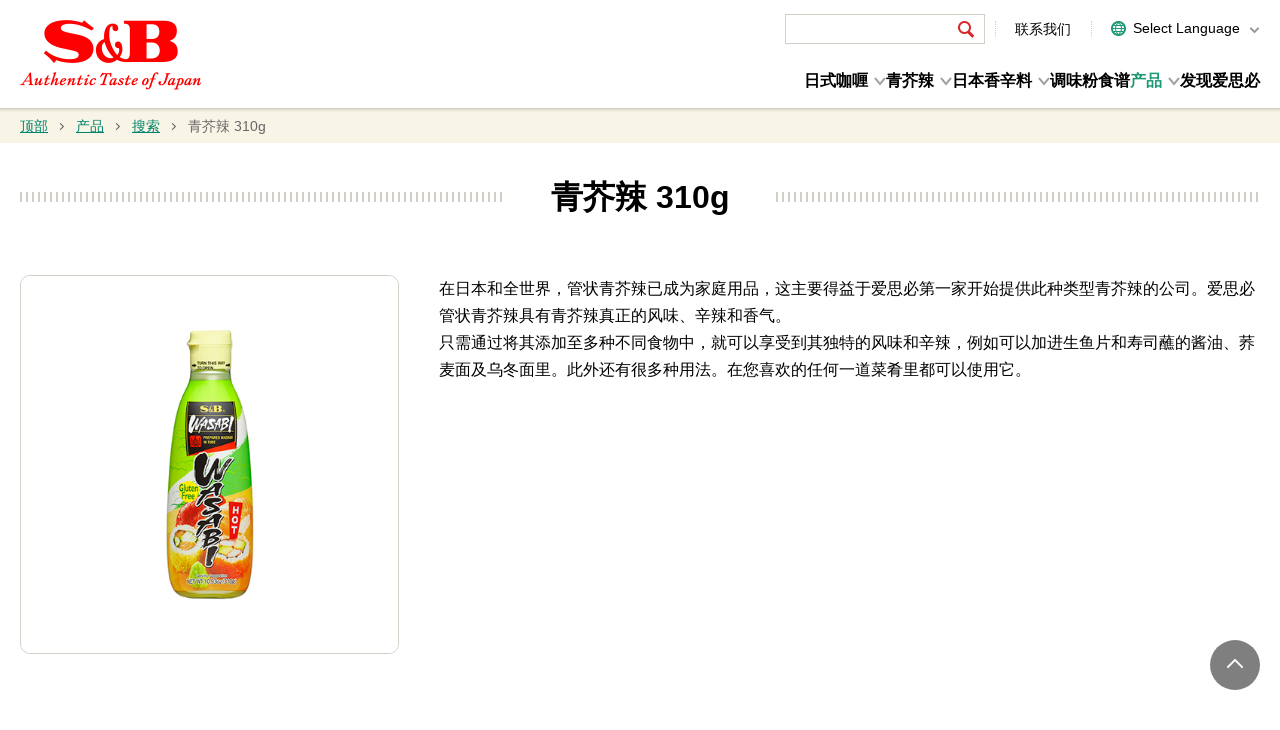

--- FILE ---
content_type: text/html; charset=UTF-8
request_url: https://www.sbfoods-worldwide.com/zh-cn/products/foodservice/search/001.html
body_size: 30362
content:

<!DOCTYPE html>
<html lang="zh-cn" class="static">
<head>
<!-- STRIGHT ONE Google Consent Mode Tag Start -->
<script>
	window.dataLayer = window.dataLayer || [];
	function gtag() {dataLayer.push(arguments);}
	gtag('set' , 'developer_id.dZTE2OD', true);


	const cmd = "sbfoods-worldwide.com"
	const matches = document.cookie.match(new RegExp(
		"(?:^|; )" + "cookie_consent_gcm_data".replace(/([\.$?*|{}\(\)\[\]\\\/\+^])/g, '\\$1') + "=([^;]*)"
	));
	let val = null;
	if (matches) {
		cData = JSON.parse(decodeURIComponent(matches[1]));
		if (cmd === cData.cmd) {
			val = cData.gGcType
		}
	}
	if (!val) {
		const lData = localStorage.getItem('cookie_consent_gcm_data')
		if (lData) {
			const lCmdData = JSON.parse(decodeURIComponent(lData))[cmd]
			if (lCmdData) {
				val = lCmdData.gGcType
			}
		}
	}

	if (val) {
		gtag('consent', 'default', {
			'ad_storage': 'denied',
			'ad_user_data': 'denied',
			'ad_personalization': 'denied',
			'analytics_storage': 'denied',
			'functionality_storage': 'denied',
			'personalization_storage': 'denied',
			'security_storage': 'denied',
			'wait_for_update': 500
		});
		let updateVal = {};
		for (let i = 0; i < val.length; i++) {
			updateVal[val[i]] = 'granted';
		}
		if (Object.keys(updateVal).length !== 0) {
			gtag('consent', 'update', updateVal);
		}
	} else {
		gtag('consent', 'default', {
			'ad_storage': 'denied',
			'ad_user_data': 'denied',
			'ad_personalization': 'denied',
			'analytics_storage': 'denied',
			'functionality_storage': 'denied',
			'personalization_storage': 'denied',
			'security_storage': 'granted',
			'wait_for_update': 500,
			'region': ['at','be','bg','hr','cy','cz','dk','ee','fi','fr','de','gr','hu','is','ie','it','lv','li','lt','lu','mt','nl','no','pl','pt','ro','sk','si','es','se','gb']
		});
		gtag('consent', 'default', {
			'ad_storage': 'granted',
			'ad_user_data': 'granted',
			'ad_personalization': 'granted',
			'analytics_storage': 'granted',
			'functionality_storage': 'granted',
			'personalization_storage': 'granted',
			'security_storage': 'granted',
			'wait_for_update': 500
		});
	}
</script>
<!-- STRIGHT ONE Google Consent Mode Tag End -->
<!-- Google Tag Manager -->
<script>(function(w,d,s,l,i){w[l]=w[l]||[];w[l].push({'gtm.start':
new Date().getTime(),event:'gtm.js'});var f=d.getElementsByTagName(s)[0],
j=d.createElement(s),dl=l!='dataLayer'?'&l='+l:'';j.async=true;j.src=
'https://www.googletagmanager.com/gtm.js?id='+i+dl;f.parentNode.insertBefore(j,f);
})(window,document,'script','dataLayer','GTM-TWKHW74');</script>
<!-- End Google Tag Manager -->
<meta charset="UTF-8">
<meta name="viewport" content="width=device-width,initial-scale=1">
<meta name="format-detection" content="telephone=no,email=no,address=no">
<meta http-equiv="X-UA-Compatible" content="IE=edge">
<link rel="apple-touch-icon" href="/zh-cn/common/images/webclipicon.png">
<meta property="fb:app_id" content="647948222263613">
<meta property="og:site_name" content="爱思必食品全球网站 - 青芥辣、日式咖喱、日本香辛料">

<meta property="og:image" content="https://www.sbfoods-worldwide.com/zh-cn/products/images/img-15291-01.jpg">
<meta property="og:url" content="https://www.sbfoods-worldwide.com/zh-cn/products/foodservice/search/001.html">

<meta property="og:title" content="青芥辣 310g">

<meta property="og:description" content="爱思必食品经销青芥辣 310g产品，它将给每个家庭带来自然生活和幸福。">
<meta name="description" content="爱思必食品经销青芥辣 310g产品，它将给每个家庭带来自然生活和幸福。">
<meta name="keywords" content="SB,S&amp;B,爱思必,爱思必食品,咖喱,青芥辣,食谱,香辛料,产品,搜索,青芥辣 310g">

<title>青芥辣 310g|搜索|产品|爱思必食品全球网站</title>
<link href="//fonts.googleapis.com/css?family=Merriweather:400,400i,700,700i" rel="stylesheet">
<link rel="stylesheet" href="/zh-cn/common/css/master.css?20241031">



</head>

<body>
<div id="page">
<!-- Google Tag Manager (noscript) -->
<noscript><iframe src="https://www.googletagmanager.com/ns.html?id=GTM-TWKHW74" height="0" width="0" style="display:none;visibility:hidden"></iframe></noscript>
<!-- End Google Tag Manager (noscript) -->

<header id="header">

<div class="header-inner">
<p class="logo"><a href="/zh-cn/"><img src="/zh-cn/common/images/logo-01.png" alt="爱思必食品全球网站 Authentic Taste of Japan" width="182" height="70"></a></p>
<button id="header-menu-btn"><span>菜单</span></button>

<div class="header-box">
<div class="header-utility">
<!-- syncsearch -->
<form class="form-search-01" name="SS_searchForm" id="SS_searchForm" action="https://search.sbfoods-worldwide.com/search" method="get" enctype="application/x-www-form-urlencoded">
<input type="hidden" name="site" value="JDXI7QQQ">
<input type="hidden" name="charset" value="UTF-8">
<input type="hidden" name="group" value="sb-w_renew_zh-cn">
<input type="hidden" name="design" value="sb-w_renew_zh-cn">
<input type="text" name="query" value="" id="SS_searchQuery" maxlength="100" placeholder="" title="Site Search">
<button type="submit" name="submit" id="SS_searchSubmit"><span>搜索</span></button>
</form>
<!-- syncsearch -->
<p><a href="https://mm.sbfoods.co.jp/m/global_contact_cs" target="_blank">联系我们</a></p>
<div class="header-lang">
<div class="header-lang-inner">
<p>Select Language</p>
<ul class="lang-list">
<li><a href="https://www.sbfoods.co.jp/" target="_blank">日本語</a></li>
<li><a href="/" target="_blank">ENGLISH</a></li>
<li><a href="/ko/" target="_blank">한국어</a></li>
<li><a href="/zh-tw/" target="_blank">繁體中文</a></li>
<li class="current"><a href="/zh-cn/" target="_blank">简体中文</a></li>
</ul>
</div>
<!-- / .haeder-lang --></div>
<!-- / .header-utility --></div>

<nav id="global" class="js-dropdown">
<ul class="global-list-01">
<li class="item js-toggle-sp">
<a class="link dropdown-button js-dropdown-button js-toggle-sp-button" href="/zh-cn/curry/">日式咖喱</a>
<div class="dropdown-content js-dropdown-content js-toggle-sp-content">
<div class="dropdown-content-inner">
<div class="head">
<a href="/zh-cn/curry/" class="head-link"><span>探索日式咖喱</span></a>
</div>
<div class="body">
<ul class="body-list">
<li class="body-list-item"><a class="body-list-link" href="/zh-cn/currypowder/">咖喱粉</a></li>
<li class="body-list-item"><a class="body-list-link" href="/zh-cn/curry/faq/">咖喱常见问题Q&amp;A</a></li>
</ul>
</div>
</div>
</div>
</li>
<li class="item js-toggle-sp">
<a class="link dropdown-button js-dropdown-button js-toggle-sp-button" href="/zh-cn/wasabi/">青芥辣</a>
<div class="dropdown-content js-dropdown-content js-toggle-sp-content">
<div class="dropdown-content-inner">
<div class="head">
<a href="/zh-cn/wasabi/" class="head-link"><span>探索青芥辣</span></a>
</div>
<div class="body">
<ul class="body-list">
<li class="body-list-item"><a class="body-list-link" href="/zh-cn/wasabi/faq/">青芥辣常见问题Q&amp;A</a></li>
</ul>
</div>
</div>
</div>
</li>
<li class="item js-toggle-sp">
<a class="link dropdown-button js-dropdown-button js-toggle-sp-button" href="/zh-cn/spices/">日本香辛料</a>
<div class="dropdown-content js-dropdown-content js-toggle-sp-content">
<div class="dropdown-content-inner">
<div class="head">
<a href="/zh-cn/spices/" class="head-link"><span>探索日本香辛料</span></a>
</div>
<div class="body">
<ul class="body-list" data-col-wide="2">
<li class="body-list-item"><a class="body-list-link" href="/zh-cn/spices/umami-topping/">爱思必鲜味佐料</a></li>
<li class="body-list-item"><a class="body-list-link" href="/zh-cn/spices/nanami/">七味粉</a></li>
<li class="body-list-item"><a class="body-list-link" href="/zh-cn/spices/yuzu/">柚子青椒调味酱</a></li>
<li class="body-list-item"><a class="body-list-link" href="/zh-cn/spices/sansho/">日本山椒粉</a></li>
</ul>
</div>
</div>
</div>
</li>
<li class="item"><a class="link" href="/zh-cn/seasoning/">调味粉</a></li>
<li class="item"><a class="link" href="https://search.sbfoods-worldwide.com/search?site=JDXI7QQQ&group=10&design=10&sort=date&reverse=1">食谱</a></li>
<li class="item js-toggle-sp">
<a class="link dropdown-button js-dropdown-button js-toggle-sp-button" href="/zh-cn/products/">产品</a>
<div class="dropdown-content js-dropdown-content js-toggle-sp-content">
<div class="dropdown-content-inner">
<div class="body">
<ul class="body-list">
<li class="body-list-item"><a class="body-list-link" href="/zh-cn/products/">零售产品</a></li>
<li class="body-list-item"><a class="body-list-link" href="/zh-cn/products/foodservice/">餐饮产品</a></li>
</ul>
</div>
</div>
</div>
</li>
<li class="item"><a class="link" href="/zh-cn/discover/">发现爱思必</a></li>
</ul>
<!-- / #global --></nav>
<!-- / .header-box --></div>
<!-- / .header-inner --></div>

<!-- / #header --></header>


<main class="main">


<div class="breadcrumb">
<p>

<a href="/zh-cn/index.html">顶部</a> 

<a href="/zh-cn/products/foodservice/index.html">产品</a> 

<a href="/zh-cn/products/foodservice/search/index.html">搜索</a> 

<em>青芥辣 310g</em>

</p>
<!-- / .breadcrumb --></div>


<div class="hdg-01-01">
<div class="hdg-inner">
<h1 class="hdg"><span>青芥辣 310g</span></h1>
<!-- / .hdg-inner --></div>
<!-- / .hdg-01-01 --></div>

<div id="product">

<div class="content">
<div class="content-inner">

<div class="layout-01 left product">
<p class="img"><img src="/zh-cn/products/images/img-15291-01.jpg" alt=""></p>



<div class="txt">
<p>在日本和全世界，管状青芥辣已成为家庭用品，这主要得益于爱思必­­­第一家开始提供此种类型青芥辣的公司。爱思必管状青芥辣具有青芥辣真正的风味、辛辣和香气。<br>只需通过将其添加至多种不同食物中，就可以享受到其独特的风味和辛辣，例如可以加进生鱼片和寿司蘸的酱油、荞麦面及乌冬面里。此外还有很多种用法。在您喜欢的任何一道菜肴里都可以使用它。</p>
</div>


<!-- / .layout-01 --></div>

<div class="bdsharebuttonbox link-sns-01"><a href="#" class="bds_weixin" data-cmd="weixin" title="分享到微信"></a><a href="#" class="bds_tsina" data-cmd="tsina" title="分享到新浪微博"></a></div>
<script>window._bd_share_config={"common":{"bdSnsKey":{},"bdText":"","bdMini":"2","bdMiniList":false,"bdPic":"","bdStyle":"0","bdSize":"32"},"share":{},"image":{"viewList":["weixin","tsina"],"viewText":"分享到：","viewSize":"32"},"selectShare":{"bdContainerClass":null,"bdSelectMiniList":["weixin","tsina"]}};with(document)0[(getElementsByTagName('head')[0]||body).appendChild(createElement('script')).src='http://bdimg.share.baidu.com/static/api/js/share.js?v=89860593.js?cdnversion='+~(-new Date()/36e5)];</script>



<div class="box-tab-01">

<div class="tab-link-01">
<ul class="link col4">
<li><a href="#tab04"><span>亚洲</span></a></li><li><a href="#tab01"><span>北美/南美</span></a></li><li><a href="#tab02"><span>欧洲</span></a></li><li><a href="#tab03"><span>大洋洲</span></a></li>
</ul>
<!-- / .link-tab-01 --></div>


<div class="tab-item-01" id="tab04">


<h2 class="hdg-02-01">青芥辣 310g</h2>
<div class="layout-01 left product">
<p class="img"><img src="/zh-cn/products/images/img-15291-01.jpg" alt=""></p>

<div class="txt">
<ul class="product-icon-01">

<!-- / .product-icon-01 --></ul>


<ul class="list-data-01">

<li><span class="box"><span class="title">JAN/UPC条码</span><span class="txt">0 74880 06935 8</span></span></li>

<li><span class="box"><span class="title">装箱数量</span><span class="txt">12 × 1</span></span></li>

<!-- / .list-data-01 --></ul>

<h3 class="hdg-03-02">原材料</h3>
<p>辣根、 山梨糖醇、食品用变性淀粉、米糠油、白砂糖、食盐、水、山葵、香料、柠檬酸、姜黄、黄原胶、亮蓝</p>

<div class="box-toggle-01 noBack">
<h4 class="hdg-01">营养成分</h4>
<div class="item">
<table class="table-01">
<thead>
<tr>
<th>营养成分</th>
<th>重量/份量 (1茶匙(5g))</th>
<th>%DV*</th>
</tr>
</thead>
<tbody>
<tr>
<td>能量</td>
<td>15千卡</td>
<td>-</td>
</tr>
<tr>
<td>脂肪</td>
<td>&lt;1克</td>
<td>1%</td>
</tr>
<tr>
<td>- 饱和脂肪</td>
<td>0克</td>
<td>0%</td>
</tr>
<tr>
<td>- 反式脂肪</td>
<td>0克</td>
<td>-</td>
</tr>
<tr>
<td>胆固醇</td>
<td>0毫克</td>
<td>0%</td>
</tr>
<tr>
<td>钠</td>
<td>160毫克</td>
<td>7%</td>
</tr>
<tr>
<td>总碳水化合物</td>
<td>3克</td>
<td>1%</td>
</tr>
<tr>
<td>- 膳食纤维</td>
<td>0克</td>
<td>0%</td>
</tr>
<tr>
<td>- 糖分</td>
<td>1克</td>
<td>-</td>
</tr>
<tr>
<td>-- 添加糖</td>
<td>0克</td>
<td>0%</td>
</tr>
<tr>
<td>蛋白质</td>
<td>0克</td>
<td>-</td>
</tr>
<tr>
<td>维他命D</td>
<td>-</td>
<td>0%</td>
</tr>
<tr>
<td>钙</td>
<td>-</td>
<td>0%</td>
</tr>
<tr>
<td>铁</td>
<td>-</td>
<td>0%</td>
</tr>
<tr>
<td>钾</td>
<td>-</td>
<td>0%</td>
</tr>

</tbody>
<!-- / .table-03 --></table>
<p class="note-01"><span class="mark"></span>%每日建议摄取量(DV)是以每日摄入2000卡路里的饮食计算的。</p>
<!-- / .item --></div>
<!-- / .box-toggle-01 --></div>



<!-- / .txt --></div>
<!-- / .layout-01 --></div>



<!-- / .tab-item-01 --></div>

<div class="tab-item-01" id="tab01">


<h2 class="hdg-02-01">青芥辣 310g</h2>
<div class="layout-01 left product">
<p class="img"><img src="/zh-cn/products/images/img-15291-01.jpg" alt=""></p>

<div class="txt">
<ul class="product-icon-01">

<!-- / .product-icon-01 --></ul>


<ul class="list-data-01">

<li><span class="box"><span class="title">JAN/UPC条码</span><span class="txt">0 74880 06935 8</span></span></li>

<li><span class="box"><span class="title">装箱数量</span><span class="txt">12 × 1</span></span></li>

<!-- / .list-data-01 --></ul>

<h3 class="hdg-03-02">原材料</h3>
<p>辣根、 山梨糖醇、食品用变性淀粉、米糠油、白砂糖、食盐、水、山葵、香料、柠檬酸、姜黄、黄原胶、亮蓝</p>

<div class="box-toggle-01 noBack">
<h4 class="hdg-01">营养成分</h4>
<div class="item">
<table class="table-01">
<thead>
<tr>
<th>营养成分</th>
<th>重量/份量 (1茶匙(5g))</th>
<th>%DV*</th>
</tr>
</thead>
<tbody>
<tr>
<td>能量</td>
<td>15千卡</td>
<td>-</td>
</tr>
<tr>
<td>脂肪</td>
<td>&lt;1克</td>
<td>1%</td>
</tr>
<tr>
<td>- 饱和脂肪</td>
<td>0克</td>
<td>0%</td>
</tr>
<tr>
<td>- 反式脂肪</td>
<td>0克</td>
<td>-</td>
</tr>
<tr>
<td>胆固醇</td>
<td>0毫克</td>
<td>0%</td>
</tr>
<tr>
<td>钠</td>
<td>160毫克</td>
<td>7%</td>
</tr>
<tr>
<td>总碳水化合物</td>
<td>3克</td>
<td>1%</td>
</tr>
<tr>
<td>- 膳食纤维</td>
<td>0克</td>
<td>0%</td>
</tr>
<tr>
<td>- 糖分</td>
<td>1克</td>
<td>-</td>
</tr>
<tr>
<td>-- 添加糖</td>
<td>0克</td>
<td>0%</td>
</tr>
<tr>
<td>蛋白质</td>
<td>0克</td>
<td>-</td>
</tr>
<tr>
<td>维他命D</td>
<td>-</td>
<td>0%</td>
</tr>
<tr>
<td>钙</td>
<td>-</td>
<td>0%</td>
</tr>
<tr>
<td>铁</td>
<td>-</td>
<td>0%</td>
</tr>
<tr>
<td>钾</td>
<td>-</td>
<td>0%</td>
</tr>

</tbody>
<!-- / .table-03 --></table>
<p class="note-01"><span class="mark"></span>%每日建议摄取量(DV)是以每日摄入2000卡路里的饮食计算的。</p>
<!-- / .item --></div>
<!-- / .box-toggle-01 --></div>



<!-- / .txt --></div>
<!-- / .layout-01 --></div>



<!-- / .tab-item-01 --></div>

<div class="tab-item-01" id="tab02">


<h2 class="hdg-02-01">青芥辣 310g</h2>
<div class="layout-01 left product">
<p class="img"><img src="/zh-cn/products/images/img-15291-01.jpg" alt=""></p>

<div class="txt">
<ul class="product-icon-01">

<!-- / .product-icon-01 --></ul>


<ul class="list-data-01">

<li><span class="box"><span class="title">JAN/UPC条码</span><span class="txt">0 74880 06935 8</span></span></li>

<li><span class="box"><span class="title">装箱数量</span><span class="txt">12 × 1</span></span></li>

<!-- / .list-data-01 --></ul>

<h3 class="hdg-03-02">原材料</h3>
<p>辣根、 山梨糖醇、食品用变性淀粉、米糠油、白砂糖、食盐、水、山葵、香料、柠檬酸、姜黄、黄原胶、亮蓝</p>

<div class="box-toggle-01 noBack">
<h4 class="hdg-01">营养成分</h4>
<div class="item">
<table class="table-01">
<thead>
<tr>
<th>营养成分</th>
<th>重量/份量 (1茶匙(5g))</th>
<th>%DV*</th>
</tr>
</thead>
<tbody>
<tr>
<td>能量</td>
<td>15千卡</td>
<td>-</td>
</tr>
<tr>
<td>脂肪</td>
<td>&lt;1克</td>
<td>1%</td>
</tr>
<tr>
<td>- 饱和脂肪</td>
<td>0克</td>
<td>0%</td>
</tr>
<tr>
<td>- 反式脂肪</td>
<td>0克</td>
<td>-</td>
</tr>
<tr>
<td>胆固醇</td>
<td>0毫克</td>
<td>0%</td>
</tr>
<tr>
<td>钠</td>
<td>160毫克</td>
<td>7%</td>
</tr>
<tr>
<td>总碳水化合物</td>
<td>3克</td>
<td>1%</td>
</tr>
<tr>
<td>- 膳食纤维</td>
<td>0克</td>
<td>0%</td>
</tr>
<tr>
<td>- 糖分</td>
<td>1克</td>
<td>-</td>
</tr>
<tr>
<td>-- 添加糖</td>
<td>0克</td>
<td>0%</td>
</tr>
<tr>
<td>蛋白质</td>
<td>0克</td>
<td>-</td>
</tr>
<tr>
<td>维他命D</td>
<td>-</td>
<td>0%</td>
</tr>
<tr>
<td>钙</td>
<td>-</td>
<td>0%</td>
</tr>
<tr>
<td>铁</td>
<td>-</td>
<td>0%</td>
</tr>
<tr>
<td>钾</td>
<td>-</td>
<td>0%</td>
</tr>

</tbody>
<!-- / .table-03 --></table>
<p class="note-01"><span class="mark"></span>%每日建议摄取量(DV)是以每日摄入2000卡路里的饮食计算的。</p>
<!-- / .item --></div>
<!-- / .box-toggle-01 --></div>



<!-- / .txt --></div>
<!-- / .layout-01 --></div>



<!-- / .tab-item-01 --></div>

<div class="tab-item-01" id="tab03">


<h2 class="hdg-02-01">青芥辣 310g</h2>
<div class="layout-01 left product">
<p class="img"><img src="/zh-cn/products/images/img-15291-01.jpg" alt=""></p>

<div class="txt">
<ul class="product-icon-01">

<!-- / .product-icon-01 --></ul>


<ul class="list-data-01">

<li><span class="box"><span class="title">JAN/UPC条码</span><span class="txt">0 74880 06935 8</span></span></li>

<li><span class="box"><span class="title">装箱数量</span><span class="txt">12 × 1</span></span></li>

<!-- / .list-data-01 --></ul>

<h3 class="hdg-03-02">原材料</h3>
<p>辣根、 山梨糖醇、食品用变性淀粉、米糠油、白砂糖、食盐、水、山葵、香料、柠檬酸、姜黄、黄原胶、亮蓝</p>

<div class="box-toggle-01 noBack">
<h4 class="hdg-01">营养成分</h4>
<div class="item">
<table class="table-01">
<thead>
<tr>
<th>营养成分</th>
<th>重量/份量 (1茶匙(5g))</th>
<th>%DV*</th>
</tr>
</thead>
<tbody>
<tr>
<td>能量</td>
<td>15千卡</td>
<td>-</td>
</tr>
<tr>
<td>脂肪</td>
<td>&lt;1克</td>
<td>1%</td>
</tr>
<tr>
<td>- 饱和脂肪</td>
<td>0克</td>
<td>0%</td>
</tr>
<tr>
<td>- 反式脂肪</td>
<td>0克</td>
<td>-</td>
</tr>
<tr>
<td>胆固醇</td>
<td>0毫克</td>
<td>0%</td>
</tr>
<tr>
<td>钠</td>
<td>160毫克</td>
<td>7%</td>
</tr>
<tr>
<td>总碳水化合物</td>
<td>3克</td>
<td>1%</td>
</tr>
<tr>
<td>- 膳食纤维</td>
<td>0克</td>
<td>0%</td>
</tr>
<tr>
<td>- 糖分</td>
<td>1克</td>
<td>-</td>
</tr>
<tr>
<td>-- 添加糖</td>
<td>0克</td>
<td>0%</td>
</tr>
<tr>
<td>蛋白质</td>
<td>0克</td>
<td>-</td>
</tr>
<tr>
<td>维他命D</td>
<td>-</td>
<td>0%</td>
</tr>
<tr>
<td>钙</td>
<td>-</td>
<td>0%</td>
</tr>
<tr>
<td>铁</td>
<td>-</td>
<td>0%</td>
</tr>
<tr>
<td>钾</td>
<td>-</td>
<td>0%</td>
</tr>

</tbody>
<!-- / .table-03 --></table>
<p class="note-01"><span class="mark"></span>%每日建议摄取量(DV)是以每日摄入2000卡路里的饮食计算的。</p>
<!-- / .item --></div>
<!-- / .box-toggle-01 --></div>



<!-- / .txt --></div>
<!-- / .layout-01 --></div>



<!-- / .tab-item-01 --></div>


<!-- / .box-tab-01 --></div>


  
<div class="column col2 large">

<div class="col">
<h2 class="hdg-02-01">相关产品</h2>
<ul class="link-img-02 col2">

<li><a href="/zh-cn/products/foodservice/search/003.html">
<span class="img"><img src="/zh-cn/products/images/thumb-15051-01.jpg" alt=""></span>
<span class="txt"><span>青芥辣粉 300g</span></span>
</a></li>

<!-- / .link-img-02 --></ul>
</div>

<div class="col">
<h2 class="hdg-02-01">关联页</h2>
<ul class="link-img-01">
<li><a href="/zh-cn/wasabi/">
<span class="img"><img src="/recipes/images/link-02.jpg" alt=""></span>
<span class="txt"><span>探索青芥辣</span></span>
</a></li>
<!-- / .link-img-01 --></ul>
</div>


<!-- / .column col2 --></div>

<!-- / .content-inner --></div>
<!-- / .content --></div>


<div class="aside-content-02">
<div class="content-inner">
<h2 class="hdg-02-01">发现关联食谱</h2>
<!-- / .content-inner --></div>
<div class="box-list-01">
<ul class="list-01">

<li><a href="/zh-cn/recipes/348.html"><span class="img">

<img src="/zh-cn/recipes/jnhkmp0000000hty-img/5_Dragonroll_Wasabi_ichiran.jpg" alt="" width="305" height="229"></span>
<span class="txt">牛油果寿司（龙寿司卷）<br><br></span></a></li>

<li><a href="/zh-cn/recipes/361.html"><span class="img">

<img src="/zh-cn/recipes/hc4qph000000034g-img/13_Cocktail_shrimp_ichiran.jpg" alt="" width="305" height="229"></span>
<span class="txt">大虾冷盘</span></a></li>

<li><a href="/zh-cn/recipes/571.html"><span class="img">

<img src="/zh-cn/recipes/t0c7ij0000001p6g-img/620x465_0010_571.jpg" alt="" width="305" height="229"></span>
<span class="txt">炸酸黄瓜配三种蘸酱</span></a></li>

<li><a href="/zh-cn/recipes/509.html"><span class="img">

<img src="/zh-cn/recipes/ajfj5p0000000w0j-img/2412_0011_509.jpg" alt="" width="305" height="229"></span>
<span class="txt">手卷寿司</span></a></li>

</ul>
<!-- / .box-list-01 --></div>
<!-- / .aside-content-01 --></div>

<!-- / #product --></div>

</main>


<aside class="footer-banner">
<div class="footer-banner-inner">
<ul class="footer-banner-list">
<li class="footer-banner-list-item"><a href="/zh-cn/location/" class="footer-banner-list-link"><img src="/zh-cn/common/images/bnr-03.jpg" alt="全球办公地点" width="617" height="180" class="footer-banner-list-img"></a></li>
<li class="footer-banner-list-item"><a href="/virtualsite/" class="footer-banner-list-link"><img src="/zh-cn/common/images/bnr-01.png" alt="S&amp;B VIRTUAL STREET You can move around some Japanese restaurants as if you traveled in Japan!" width="617" height="180" class="footer-banner-list-img"></a></li>
<li class="footer-banner-list-item"><a href="/museum/?utm_source=ownd&amp;utm_medium=referral&amp;utm_campaign=global_web_zh-cn" class="footer-banner-list-link"><img src="/zh-cn/common/images/bnr-02.jpg" alt="Spice&Herb GARDEN MUSEUM Get to know and enjoy spices &amp; herbs" width="617" height="180" class="footer-banner-list-img"></a></li>
</ul>
<!-- /.footer-banner-inner --></div>
</aside>

<aside class="footer-sns">
<div class="footer-inner">
<h2 class="footer-sns-hdg">官方 SNS 账号</h2>
<div class="footer-tab js-tab">
<div class="footer-tab__controls js-tab__controls">
<a href="#footer-tab-01" class="footer-tab__button js-tab__trigger"><span class="footer-tab__button-text">全球</span></a>
<a href="#footer-tab-02" class="footer-tab__button js-tab__trigger"><span class="footer-tab__button-text">美洲</span></a>
<a href="#footer-tab-03" class="footer-tab__button js-tab__trigger"><span class="footer-tab__button-text">欧洲</span></a>
<a href="#footer-tab-04" class="footer-tab__button js-tab__trigger"><span class="footer-tab__button-text">亚洲与大洋洲</span></a>
</div>

<div id="footer-tab-01" class="footer-tab__content js-tab__content">
<div class="footer-sns-lyt">
<div class="footer-sns-lyt-col">
<div class="footer-sns-list-container">
<b class="footer-sns-title">全球</b>
<ul class="footer-sns-list">
<li class="footer-sns-list-item"><a href="https://www.youtube.com/@sbfoods9590" target="_blank"><img src="/common/images/icon-youtube-02.png" alt="YouTube" width="46" height="46"></a></li>
</ul>
<!-- /.footer-sns-list-container --></div>
<!-- /.footer-sns-lyt-col --></div>
<!-- / .footer-sns-lyt --></div>
<!-- /.footer-tab__content --></div>

<div id="footer-tab-02" class="footer-tab__content js-tab__content">
<div class="footer-sns-lyt">
<div class="footer-sns-lyt-col">
<div class="footer-sns-list-container">
<b class="footer-sns-title">美国</b>
<ul class="footer-sns-list">
<li class="footer-sns-list-item"><a href="https://www.facebook.com/sbfoodsusa/" target="_blank"><img src="/common/images/icon-facebook-02.png" alt="Facebook" width="46" height="46"></a></li>
<li class="footer-sns-list-item"><a href="https://www.instagram.com/sbfoodsusa/" target="_blank"><img src="/common/images/icon-instagram-01.png" alt="Instagram" width="46" height="46"></a></li>
<li class="footer-sns-list-item"><a href="https://jp.pinterest.com/sbfoodsusa/" target="_blank"><img src="/common/images/icon-pinterest-02.png" alt="Pinterest" width="46" height="46"></a></li>
</ul>
<!-- /.footer-sns-list-container --></div>
<!-- /.footer-sns-lyt-col --></div>
<div class="footer-sns-lyt-col">
<div class="footer-sns-list-container">
<b class="footer-sns-title">加拿大</b>
<ul class="footer-sns-list">
<li class="footer-sns-list-item"><a href="https://www.facebook.com/profile.php?id=61572525785072" target="_blank"><img src="/common/images/icon-facebook-02.png" alt="Facebook" width="46" height="46"></a></li>
<li class="footer-sns-list-item"><a href="https://www.instagram.com/sbfoods_canada/" target="_blank"><img src="/common/images/icon-instagram-01.png" alt="Instagram" width="46" height="46"></a></li>
</ul>
<!-- /.footer-sns-list-container --></div>
<!-- /.footer-sns-lyt-col --></div>
<!-- / .footer-sns-lyt --></div>
<!-- /.footer-tab__content --></div>

<div id="footer-tab-03" class="footer-tab__content js-tab__content">
<div class="footer-sns-lyt">
<div class="footer-sns-lyt-col">
<div class="footer-sns-list-container">
<b class="footer-sns-title">英国</b>
<ul class="footer-sns-list">
<li class="footer-sns-list-item"><a href="https://www.facebook.com/sbfoodsukofficial/" target="_blank"><img src="/common/images/icon-facebook-02.png" alt="Facebook" width="46" height="46"></a></li>
<li class="footer-sns-list-item"><a href="https://www.instagram.com/sbfoods_uk/" target="_blank"><img src="/common/images/icon-instagram-01.png" alt="Instagram" width="46" height="46"></a></li>
<li class="footer-sns-list-item"><a href="https://jp.pinterest.com/SBfoodsUK/" target="_blank"><img src="/common/images/icon-pinterest-02.png" alt="Pinterest" width="46" height="46"></a></li>
</ul>
<!-- /.footer-sns-list-container --></div>
<!-- /.footer-sns-lyt-col --></div>
<!-- / .footer-sns-lyt --></div>
<!-- /.footer-tab__content --></div>

<div id="footer-tab-04" class="footer-tab__content js-tab__content">
<div class="footer-sns-lyt">
<div class="footer-sns-lyt-col">
<div class="footer-sns-list-container">
<b class="footer-sns-title">中国</b>
<ul class="footer-sns-list">
<li class="footer-sns-list-item"><a href="https://www.xiaohongshu.com/user/profile/61fa601400000000100070e5?xsec_token=ABFFklwPmO7EZEsI2iBcDWgVuozKS6s_cmkheIowdlJpY%3D&xsec_source=pc_search" target="_blank"><img src="/common/images/icon-red.png" alt="小红书" width="46" height="46"></a></li>
</ul>
<!-- /.footer-sns-list-container --></div>
<!-- /.footer-sns-lyt-col --></div>
<div class="footer-sns-lyt-col">
<div class="footer-sns-list-container">
<b class="footer-sns-title">泰国</b>
<ul class="footer-sns-list">
<li class="footer-sns-list-item"><a href="https://www.facebook.com/SBJapaneseCurryWasabi/" target="_blank"><img src="/common/images/icon-facebook-02.png" alt="Facebook" width="46" height="46"></a></li>
</ul>
<!-- /.footer-sns-list-container --></div>
<!-- /.footer-sns-lyt-col --></div>
<div class="footer-sns-lyt-col">
<div class="footer-sns-list-container">
<b class="footer-sns-title">越南</b>
<ul class="footer-sns-list">
<li class="footer-sns-list-item"><a href="https://www.facebook.com/SBWasabiVietnam" target="_blank"><img src="/common/images/icon-facebook-02.png" alt="Facebook" width="46" height="46"></a></li>
</ul>
<!-- /.footer-sns-list-container --></div>
<!-- /.footer-sns-lyt-col --></div>
<div class="footer-sns-lyt-col">
<div class="footer-sns-list-container">
<b class="footer-sns-title">台湾</b>
<ul class="footer-sns-list">
<li class="footer-sns-list-item"><a href="https://www.facebook.com/sbfoodstaiwan" target="_blank"><img src="/common/images/icon-facebook-02.png" alt="Facebook" width="46" height="46"></a></li>
</ul>
<!-- /.footer-sns-list-container --></div>
<!-- /.footer-sns-lyt-col --></div>
<!-- / .footer-sns-lyt --></div>
<!-- /.footer-tab__content --></div>
<!-- /.footer-tab --></div>
<!-- / .footer-inner --></div>
<!-- / .footer-sns --></aside>

<footer id="footer">
<ul id="site-link-utility">
<li id="page-top"><a href="#page"><span><span>Page Top</span></span></a></li>
</ul>

<div class="footer-utility">
<div class="footer-inner">
<ul class="sitemap-list">
<li><a href="/zh-cn/news/">新闻</a></li>
<li><a href="/zh-cn/sitemap/">网站地图</a></li>
<li><a href="/privacy/">Privacy Policy</a></li>
<li><a href="/terms_of_use/">Terms of Use</a></li>
<li><a href="https://www.sbfoods-worldwide.com/california-privacy-notice/">CPRA Privacy Notices</a></li>
<li><a href="/social-media/">Social Media Policy</a></li>
</ul>
<!-- / .footer-inner --></div>
<!-- / .footer-utility --></div>
<p class="copy"><small>Copyright &copy; 爱思必食品 版权所有</small></p>
<!-- / #footer --></footer>
<!-- / #page --></div>

<script src="/zh-cn/common/js/jquery-3.3.1.min.js"></script>
<script src="/zh-cn/common/js/jquery.magnific-popup.min.js"></script>
<script src="/zh-cn/common/js/run.js"></script>
</body>
</html>


--- FILE ---
content_type: text/css
request_url: https://www.sbfoods-worldwide.com/zh-cn/common/css/master.css?20241031
body_size: 30906
content:
@charset "UTF-8";
.main.flex .content, #local .local-list-01, #site-link-utility, #site-link-utility li a, #site-link-utility li button, #header .header-inner .header-utility, #header .header-inner .header-lang > .header-lang-inner .lang-list, #global .global-list-01, #footer .footer-utility .sitemap-list, .footer-sns .footer-sns-lyt, .footer-sns .footer-sns-list-container, .footer-sns .footer-sns-list-container .footer-sns-list, .footer-banner .footer-banner-list, .main#top .visual .slick-dots, .main#top .category .column, .main#top #news .news-inner .box, #product .product-inner .product-column, #product .product-inner .product-column > .col:first-child, #product .product-icon-01, #product .list-data-01, #page.contact ol.list-step-01, #page.contact ol.list-step-01 li, .main#site-search .box-search-result, .main#site-search .box-search-result .result-sort, .main#site-search .box-search-item > a, .list-des-02, .list-img-02, .link-img-01 li a, .link-img-01.col2, .link-img-02.col2, .link-sns-01, .link-anchor-02, .link-anchor-02 li, .link-anchor-02 li a, .link-news-01 > li a, .link-bnr-01, .link-faq-01 .link-faq-inner, .link-faq-01 .link-faq-inner li, .link-faq-01 .link-faq-inner li a, .link-sitemap, .box-04, .box-04 .visual, .box-search-01 .box-search-inner, .box-search-02 .search-column, .box-search-02 .search-link-01, .box-parger-01, .box-parger-01 ul, .layout-04, .layout-recipe-01 .list-type, .layout-news-01.top.col2, .column, .btn-list-01, .index-01 .panel-01, .index-01 .panel-02, .index-01 .panel-03, .index-01 .panel-01 > li, .index-01 .panel-02 > li, .index-01 .panel-03 > li, .index-01 .list-type, .index-02 .panel-01, .index-02 .panel-01 li, .index-02 .panel-01 li a, .index-03 .panel-01, .index-04, .index-05, .index-06, .index-07 .panel-01, .index-07 .panel-01 > li, .box-tab-01 .tab-link-01 > .link, .box-tab-01 .tab-link-01 > .link li, .box-tab-01 .tab-link-01 > .link li a {
  display: -webkit-flex;
  display: flex;
}

#header .header-inner::after, .list-desc-01.col::after, .link-list-01.col::after, .link-img-02 li a::after, .link-anchor-01::after, .layout-01::after, .layout-03::after, .layout-recipe-01::after, .layout-news-01::after {
  content: "";
  clear: both;
  display: block;
}

.main.flex .content, .content .content-inner, .aside-content-01 .content-inner, .aside-content-02 .content-inner, .aside-content-03 .content-inner, #header .header-inner, #footer .footer-inner, .footer-banner .footer-banner-inner, .main#top .category .category-inner, .main#top #discover .discover-inner, .main#top #news .news-inner, #product .product-inner .product-column, .content.category .content-inner, .hdg-01-01 .hdg-inner, .hdg-01-03 .hdg-inner, .box-list-01, .box-carousel-01 {
  max-width: 1280px;
  margin: 0 auto;
  width: 100%;
}

/*  reset
-----------------------------------------*/
* {
  margin: 0;
  padding: 0;
  border: 0;
  font-size: 100%;
  font-weight: normal;
  vertical-align: baseline;
}

*, *::before, *::after {
  box-sizing: border-box;
}

article, aside, details, figcaption, figure, main,
footer, header, hgroup, menu, nav, section {
  display: block;
}

html {
  line-height: 1;
}

input:not([type="radio"]):not([type="checkbox"]) {
  -moz-appearance: none;
  -ms-appearance: none;
  -webkit-appearance: none;
  appearance: none;
  font-family: "Microsoft YaHei", "微软雅黑", "SimSun", Arial, Helvetica, "Hiragino Kaku Gothic Pro", "ヒラギノ角ゴ Pro", "Yu Gothic", "游ゴシック", Meiryo, "メイリオ", sans-serif;
}

textarea, button, select {
  margin: 0;
  padding: 0;
  -moz-appearance: none;
  -ms-appearance: none;
  -webkit-appearance: none;
  appearance: none;
  font-family: "Microsoft YaHei", "微软雅黑", "SimSun", Arial, Helvetica, "Hiragino Kaku Gothic Pro", "ヒラギノ角ゴ Pro", "Yu Gothic", "游ゴシック", Meiryo, "メイリオ", sans-serif;
}

ol, ul {
  list-style: none;
}

main {
  display: block;
}

select::-ms-expand {
  display: none;
}

button {
  margin: 0;
  padding: 0;
  border: 0;
  background: none;
  box-shadow: none;
  cursor: pointer;
}

a {
  text-decoration: none;
}

/*  base
-----------------------------------------*/
html {
  font-size: 10px;
  font-family: "Microsoft YaHei", "微软雅黑", "SimSun", Arial, Helvetica, "Hiragino Kaku Gothic Pro", "ヒラギノ角ゴ Pro", "Yu Gothic", "游ゴシック", Meiryo, "メイリオ", sans-serif;
  background: #fff;
  -webkit-text-size-adjust: 100%;
  text-size-adjust: 100%;
  word-wrap: break-word;
  overflow-wrap: break-word;
}

@media only screen and (max-width: 1109px) {
  html {
    word-break: break-word;
  }
}

body {
  font-size: 1.6em;
  line-height: 1.7;
  color: #000;
}

body.select {
  position: fixed;
  z-index: -1;
  width: 100%;
}

body.select::before {
  content: "";
  display: block;
  height: 100%;
  width: 100%;
  background: rgba(0, 0, 0, 0.3);
  position: absolute;
  z-index: 2;
}

@media only screen and (max-width: 868px) {
  body {
    font-size: 1.4rem;
  }
}

body img {
  vertical-align: bottom;
  height: auto;
  max-width: 100%;
}

a, button {
  font-family: "Microsoft YaHei", "微软雅黑", "SimSun", Arial, Helvetica, "Hiragino Kaku Gothic Pro", "ヒラギノ角ゴ Pro", "Yu Gothic", "游ゴシック", Meiryo, "メイリオ", sans-serif;
  text-decoration: none;
  color: #00836b;
}

input:not([type="radio"]), textarea {
  font-family: "Microsoft YaHei", "微软雅黑", "SimSun", Arial, Helvetica, "Hiragino Kaku Gothic Pro", "ヒラギノ角ゴ Pro", "Yu Gothic", "游ゴシック", Meiryo, "メイリオ", sans-serif;
}

input:not([type="radio"])::-webkit-search-cancel-button, textarea::-webkit-search-cancel-button {
  -webkit-appearance: none;
}

sup {
  font-size: 75%;
  vertical-align: top;
}

sub {
  font-size: 75%;
  vertical-align: bottom;
}

p {
  margin-top: 20px;
}

@media only screen and (max-width: 868px) {
  p {
    margin-top: 15px;
  }
}

b {
  font-weight: bold;
}

strong {
  font-weight: bold;
  color: #d62828;
}

/*  page
-----------------------------------------*/
#page {
  overflow: hidden;
  position: relative;
  height: 100%;
}

/*  header JS
-----------------------------------------*/
@media only screen and (max-width: 868px) {
  #header .header-inner .header-utility.close {
    display: none;
  }
}

/*  breadcrumb
-----------------------------------------*/
.breadcrumb {
  background: #f8f5e6;
  padding: 0 20px;
  box-shadow: 0px 4px 4px -4px #979797 inset;
}

.breadcrumb p {
  font-size: 1.4rem;
  line-height: 1.57143;
  max-width: 1280px;
  margin: 0 auto;
  padding: 7px 0 6px 0;
}

.breadcrumb p em {
  color: #666;
}

.breadcrumb p a {
  text-decoration: underline;
  padding-right: 24px;
  position: relative;
  display: inline-block;
}

.breadcrumb p a:first-child {
  padding-left: 0;
}

.breadcrumb p a:hover, .breadcrumb p a:focus {
  text-decoration: none;
}

.breadcrumb p a::after {
  content: "";
  display: inline-block;
  width: 5px;
  height: 5px;
  border-top: solid 1px #666;
  border-right: solid 1px #666;
  will-change: transform;
  -webkit-transform: rotate(45deg);
  transform: rotate(45deg);
  vertical-align: middle;
  margin-top: -2.5px;
  position: absolute;
  top: 50%;
  right: 9px;
}

.breadcrumb p em {
  font-style: normal;
}

@media only screen and (max-width: 868px) {
  .breadcrumb {
    border-top: #d2cfc6 1px solid;
  }
  .breadcrumb p {
    font-size: 1rem;
  }
  .breadcrumb p a {
    padding-right: 16px;
  }
  .breadcrumb p a::after {
    width: 5px;
    height: 5px;
    border-top: solid 1px #666;
    border-right: solid 1px #666;
    margin-top: -2.5px;
    right: 7px;
  }
}

/*  main
-----------------------------------------*/
.main.small .content .content-inner {
  max-width: 960px;
}

.main.flex {
  padding: 0 20px;
}

.main.flex .breadcrumb {
  margin: 0 -20px;
}

.main.flex .hdg-01-01 {
  padding: 0;
}

.main.flex .content {
  padding: 0;
  -webkit-flex-wrap: wrap;
  flex-wrap: wrap;
}

.main.flex .content-inner {
  width: 77.734375%;
  padding-right: 40px;
}

.main.flex .side-content {
  width: 22.265625%;
  padding: 50px 0;
}

.main.flex .side-content > *:first-child {
  margin-top: 0;
}

@media only screen and (max-width: 868px) {
  .main.flex .content {
    display: block;
  }
  .main.flex .content-inner {
    width: 100%;
    padding-right: 0;
  }
  .main.flex .side-content {
    width: 100%;
    padding: 30px 0 50px 0;
  }
}

/*  content
-----------------------------------------*/
.content {
  padding: 0 20px;
}

.content .content-inner {
  padding-top: 50px;
  padding-bottom: 50px;
}

.content .content-inner > *:first-child {
  margin-top: 0;
}

.content .content-inner > .index-04:first-child {
  margin-top: -20px;
}

@media only screen and (max-width: 868px) {
  .content .content-inner {
    padding-top: .917em;
    padding-bottom: 40px;
  }
}

@media only screen and (max-width: 868px) {
  .hdg-01-01.line + .content .content-inner {
    padding-top: 0;
    padding-bottom: 40px;
  }
}

/*  aside
-----------------------------------------*/
.aside-content-01 {
  background: #f8f5e6;
  padding: 0 20px;
}

.aside-content-01 .content-inner {
  padding-top: 60px;
  padding-bottom: 60px;
}

.aside-content-01 .content-inner > *:first-child {
  margin-top: 0;
}

@media only screen and (max-width: 868px) {
  .aside-content-01 .content-inner {
    padding-top: 50px;
    padding-bottom: 50px;
  }
}

.aside-content-02 {
  background: #f8f5e6;
  padding: 0 20px 60px 20px;
}

.aside-content-02 .content-inner {
  padding-top: 60px;
}

.aside-content-02 .content-inner > *:first-child {
  margin-top: 0;
}

@media only screen and (max-width: 868px) {
  .aside-content-02 {
    padding-bottom: 50px;
  }
  .aside-content-02 .content-inner {
    padding-top: 50px;
  }
}

.aside-content-03 {
  padding: 0 20px;
}

.aside-content-03 .content-inner {
  padding: 40px 0 0;
}

.aside-content-03 .content-inner > *:first-child {
  margin-top: 0;
}

@media only screen and (max-width: 868px) {
  .aside-content-03 .content-inner {
    padding: 30px 0 0;
  }
}

/*  local
-----------------------------------------*/
#local {
  padding-top: 26px;
}

#local .local-list-01 {
  -webkit-justify-content: center;
  justify-content: center;
}

#local .local-list-01 li {
  padding: 0 25px;
}

#local .local-list-01 li a {
  color: #000;
  display: inline-block;
  text-decoration: none;
  position: relative;
}

#local .local-list-01 li a::before, #local .local-list-01 li a::after {
  content: "";
  display: block;
  position: absolute;
  top: 50%;
  z-index: 2;
}

#local .local-list-01 li a::before {
  background: #fff;
  height: 2px;
  width: 13px;
  right: 5px;
  margin-top: -1px;
}

#local .local-list-01 li a::after {
  width: 8px;
  height: 8px;
  border-top: solid 2px #fff;
  border-right: solid 2px #fff;
  will-change: transform;
  -webkit-transform: rotate(45deg);
  transform: rotate(45deg);
  vertical-align: middle;
  margin-top: -4px;
  right: 4px;
}

#local .local-list-01 li a span {
  padding-right: 29px;
  display: block;
  position: relative;
}

#local .local-list-01 li a span::before {
  content: "";
  display: block;
  background: #1b9974;
  height: 18px;
  width: 18px;
  border-radius: 36px;
  position: absolute;
  top: 50%;
  margin-top: -9px;
  right: 0;
}

#local .local-list-01 .current a {
  color: #1b9974;
}

#local .local-list-01 .current a span {
  font-weight: bold;
}

#local .local-btn {
  position: relative;
  overflow: hidden;
  color: #000;
  text-decoration: none;
  display: block;
  width: 100%;
  text-align: left;
  padding: 16px 61px 16px 20px;
  border-top: #d2cfc6 1px solid;
  border-bottom: #d2cfc6 1px solid;
}

#local .local-btn::before {
  content: "";
  display: block;
  background: #1b9974;
  width: 21px;
  height: 21px;
  position: absolute;
  top: 50%;
  right: 20px;
  margin-top: -10.5px;
  border-radius: 52px;
}

#local .local-btn::after {
  content: "";
  display: inline-block;
  width: 8px;
  height: 8px;
  border-top: solid 2px #fff;
  border-right: solid 2px #fff;
  will-change: transform;
  -webkit-transform: rotate(-45deg);
  transform: rotate(-45deg);
  vertical-align: middle;
  margin-top: -2px;
  position: absolute;
  top: 50%;
  right: 26px;
}

#local .local-btn i {
  position: absolute;
  top: -999em;
  right: -999em;
}

#local .local-btn.hide::after {
  border: 0;
  border-bottom: solid 2px #fff;
  border-left: solid 2px #fff;
  -webkit-transform: rotate(-45deg);
  transform: rotate(-45deg);
  margin-top: -5px;
  right: 26.5px;
}

#local .local-btn.hide + .local-list-01 {
  display: none;
}

@media only screen and (max-width: 868px) {
  #local {
    padding-top: 0;
    padding-bottom: 30px;
    margin: 0 -20px;
  }
  #local .local-list-01 {
    background: #e4f0ec;
    padding: 20px;
    display: block;
  }
  #local .local-list-01 li {
    padding: 0;
  }
  #local .local-list-01 li + li {
    padding-top: 10px;
  }
  #local .local-list-01 li a {
    padding: 0 0 0 20px;
  }
  #local .local-list-01 li a::before {
    content: none;
  }
  #local .local-list-01 li a::after {
    border-top: #1b9974 2px solid;
    border-right: #1b9974 2px solid;
    left: 0;
    right: auto;
    margin-top: -4.5px;
  }
  #local .local-list-01 li a span {
    padding: 0;
  }
  #local .local-list-01 li a span::before {
    content: none;
  }
}

/*  site-link-utility
-----------------------------------------*/
#site-link-utility {
  position: fixed;
  right: 20px;
  bottom: 30px;
}

#site-link-utility li {
  font-size: 1rem;
}

#site-link-utility li + li {
  padding-left: 10px;
}

#site-link-utility li a, #site-link-utility li button {
  transition: .3s all;
  background: rgba(0, 0, 0, 0.5);
  color: #fff;
  width: 50px;
  height: 50px;
  border-radius: 100px;
  -webkit-align-items: center;
  align-items: center;
  -webkit-justify-content: center;
  justify-content: center;
}

#site-link-utility li a > span, #site-link-utility li button > span {
  display: inline-block;
  position: relative;
  overflow: hidden;
  width: 16px;
  height: 16px;
}

#site-link-utility li a > span::before, #site-link-utility li button > span::before {
  content: "";
  display: inline-block;
  width: 12px;
  height: 12px;
  will-change: transform;
  -webkit-transform: rotate(135deg);
  transform: rotate(135deg);
  position: absolute;
  left: 50%;
  top: 50%;
  margin-top: -4px;
}

#site-link-utility li a > span > span, #site-link-utility li button > span > span {
  position: absolute;
  top: -999em;
  right: -999em;
}

#site-link-utility li a:hover, #site-link-utility li a:focus, #site-link-utility li button:hover, #site-link-utility li button:focus {
  background: black;
}

#site-link-utility #page-back a > span,
#site-link-utility #page-back button > span {
  padding-top: 17px;
}

#site-link-utility #page-back a > span::before,
#site-link-utility #page-back button > span::before {
  margin-left: -4px;
  border-bottom: solid 2px #fff;
  border-right: solid 2px #fff;
}

#site-link-utility #page-top a > span,
#site-link-utility #page-top button > span {
  padding-top: 12px;
}

#site-link-utility #page-top a > span::before,
#site-link-utility #page-top button > span::before {
  margin-left: -6px;
  border-bottom: solid 2px #fff;
  border-left: solid 2px #fff;
}

/*  header
-----------------------------------------*/
#header {
  position: relative;
  padding: 0 20px;
}

#header a, #header button {
  color: #000;
  transition: color .2s;
}

@media (any-hover: hover) {
  #header a:hover, #header button:hover {
    color: #1b9974;
  }
}

#header a:focus-visible, #header button:focus-visible {
  color: #1b9974;
}

#header a:active, #header button:active {
  color: #1b9974;
}

#header .header-inner .logo {
  float: left;
  margin-top: 20px;
}

#header .header-inner .header-utility {
  float: right;
  margin-top: 14px;
  margin-right: -20px;
  -webkit-align-items: center;
  align-items: center;
  font-size: 1.4rem;
}

#header .header-inner .header-utility > *:not(form) {
  padding: 0 20px;
  position: relative;
}

#header .header-inner .header-utility > *:not(form)::after {
  content: "";
  display: block;
  height: 16px;
  width: 1px;
  border-left: #d2cfc6 1px dotted;
  position: absolute;
  top: 50%;
  left: 0;
  margin-top: -8px;
}

#header .header-inner .header-utility .form-search-01 {
  max-width: 200px;
  line-height: 1;
  position: relative;
  margin-right: 10px;
}

#header .header-inner .header-utility .form-search-01 #SS_searchQuery {
  transition: .3s all;
  max-width: 200px;
  padding-right: 37px;
  padding-left: 5px;
  min-height: 30px;
  font-size: 1.4rem;
  border: #d2cfc6 1px solid;
}

#header .header-inner .header-utility .form-search-01 #SS_searchQuery::-webkit-search-cancel-button {
  -webkit-appearance: none;
}

#header .header-inner .header-utility .form-search-01 > button {
  position: absolute;
  top: 1px;
  right: 1px;
  overflow: hidden;
  background: url("/zh-cn/common/images/icon-search-01.png") no-repeat center center;
  width: 37px;
  height: 28px;
}

#header .header-inner .header-utility .form-search-01 > button span {
  display: block;
  text-indent: -999em;
}

#header .header-inner .header-lang {
  position: relative;
  min-width: 150px;
  height: 24px;
}

#header .header-inner .header-lang > .header-lang-inner .close button::before {
  border: 0;
  border-bottom: solid 2px #999;
  border-right: solid 2px #999;
  -webkit-transform: rotate(45deg);
  transform: rotate(45deg);
  margin-top: -3.5px;
}

#header .header-inner .header-lang > .header-lang-inner button {
  padding: 1px 20px 1px 22px;
  background: url("/zh-cn/common/images/icon-lang-01.png") no-repeat center left;
  position: relative;
  overflow: hidden;
}

#header .header-inner .header-lang > .header-lang-inner button::before {
  content: "";
  display: inline-block;
  width: 7px;
  height: 7px;
  will-change: transform;
  border: 0;
  border-top: solid 2px #999;
  border-right: solid 2px #999;
  -webkit-transform: rotate(-45deg);
  transform: rotate(-45deg);
  margin-top: -1.5px;
  vertical-align: middle;
  position: absolute;
  top: 50%;
  right: 2px;
}

#header .header-inner .header-lang > .header-lang-inner button i {
  position: absolute;
  right: 999em;
}

#header .header-inner .header-lang > .header-lang-inner .lang-list {
  display: none;
  position: absolute;
  z-index: 900;
  background: #fff;
  width: 135px;
  text-align: center;
  border: #d2cfc6 1px solid;
  border-radius: 10px;
  left: 50%;
  margin-left: -68px;
  margin-top: 10px;
  padding: 12px 0;
}

#header .header-inner .header-lang > .header-lang-inner .lang-list::before {
  content: "";
  display: block;
  width: 0;
  height: 0;
  border-style: solid;
  border-width: 0 8px 10px 8px;
  border-color: transparent transparent #d2cfc6 transparent;
  position: absolute;
  z-index: 11;
  top: -10px;
  left: 50%;
  margin-left: -9px;
}

#header .header-inner .header-lang > .header-lang-inner .lang-list::after {
  content: "";
  display: block;
  width: 0;
  height: 0;
  border-style: solid;
  border-width: 0 8px 10px 8px;
  border-color: transparent transparent #fff transparent;
  position: absolute;
  z-index: 11;
  top: -9px;
  left: 50%;
  margin-left: -9px;
}

#header .header-inner .header-lang > .header-lang-inner .lang-list li {
  font-size: 1.4rem;
  padding: 8px 17px;
}

#header .header-inner .header-lang > .header-lang-inner .lang-list .current a {
  color: #1b9974;
  font-weight: bold;
}

#header .header-inner .btn-company a {
  text-align: center;
  display: block;
  color: #fff;
  padding: 5px 15px 5px 20px;
  border-radius: 88px;
  z-index: 1;
  transition: box-shadow .4s ease-in-out;
  box-shadow: inset 0px 0px 40px 40px #1b9974;
  border: #1b9974 2px solid;
  background: #1b9974;
}

#header .header-inner .btn-company a .icon {
  padding-left: 21px;
  background: url("/zh-cn/common/images/icon-01.png") no-repeat center left;
}

#header .header-inner .btn-company a:hover, #header .header-inner .btn-company a:focus {
  background: #fff;
  box-shadow: none;
  color: #1b9974;
}

#header .header-inner .btn-company a:hover .icon, #header .header-inner .btn-company a:focus .icon {
  background: url("/zh-cn/common/images/icon-01_o.png") no-repeat center left;
}

#header .header-inner p {
  margin-top: 0;
}

@media only screen and (max-width: 1144px) {
  #header .header-inner .logo {
    margin: 9px 0;
  }
  #header .header-inner .header-utility {
    white-space: nowrap;
    margin-top: 24.5px;
    font-size: 1.2rem;
  }
}

#header #header-menu-btn {
  display: none;
}

@media only screen and (max-width: 868px) {
  #header {
    padding: 0;
  }
  #header .header-inner {
    position: relative;
  }
  #header .header-inner .logo {
    display: table;
    float: none;
    max-width: 100px;
    margin: 0 0 0 20px;
    padding: 23px 0 22px 0;
  }
  #header .header-inner .header-utility {
    float: none;
    margin: 0;
    box-shadow: 0 5px 3px -3px rgba(145, 145, 145, 0.6);
    background: #fff;
    padding-bottom: 30px;
    -webkit-flex-direction: column-reverse;
    flex-direction: column-reverse;
    white-space: normal;
  }
  #header .header-inner .header-utility > *:not(form) {
    width: 100%;
    padding: 0;
    position: static;
  }
  #header .header-inner .header-utility > *:not(form)::after {
    content: none;
  }
  #header .header-inner .header-utility .form-search-01 {
    -webkit-order: 2;
    order: 2;
    max-width: 100%;
    margin: 30px 0 0 0;
    padding: 0 20px;
    display: block;
    width: 100%;
  }
  #header .header-inner .header-utility .form-search-01 #SS_searchQuery {
    background: #e8e7e2;
    border-radius: 100px;
    border: 0;
    max-width: 100%;
    width: 100%;
    padding-top: 12px;
    padding-bottom: 12px;
  }
  #header .header-inner .header-utility .form-search-01 > button {
    right: 21px;
    height: 40px;
  }
  #header .header-inner .header-utility .form-search-01 + p {
    -webkit-order: 1;
    order: 1;
    margin-top: 10px;
    padding: 0 20px;
    font-size: 1.4rem;
  }
  #header .header-inner .header-utility .form-search-01 + p a {
    display: inline-block;
    position: relative;
    padding-left: 20px;
  }
  #header .header-inner .header-utility .form-search-01 + p a::before {
    content: "";
    display: inline-block;
    width: 7px;
    height: 7px;
    border-top: solid 2px #1b9974;
    border-right: solid 2px #1b9974;
    will-change: transform;
    -webkit-transform: rotate(45deg);
    transform: rotate(45deg);
    vertical-align: middle;
    position: absolute;
    top: .6em;
    left: 0;
  }
  #header .header-inner .header-lang {
    min-width: auto;
    height: auto;
    position: absolute;
    right: 75px;
    top: 0;
  }
  #header .header-inner .header-lang > .header-lang-inner button {
    background: none;
    padding: 21px 15px;
  }
  #header .header-inner .header-lang > .header-lang-inner button::before {
    content: none;
  }
  #header .header-inner .header-lang > .header-lang-inner .lang-list {
    top: 52px;
  }
  #header .header-inner .header-box {
    height: 100%;
    width: 100%;
    position: absolute;
    z-index: 888;
    width: 100%;
    height: 100%;
    display: none;
  }
  #header.close .header-box {
    display: none;
  }
  #header #header-menu-btn {
    font-size: 1.2rem;
    line-height: 1;
    display: block;
    position: absolute;
    right: 0;
    top: 0;
    transition: .3s all;
    width: 74px;
  }
  #header #header-menu-btn::after {
    content: "";
    display: block;
    background: #1b9974;
    width: 31px;
    height: 3px;
    border-radius: 6px;
    position: absolute;
    left: 22px;
    top: 25px;
  }
  #header #header-menu-btn > span {
    display: block;
    font-family: Arial, Helvetica, sans-serif;
    font-weight: bold;
    position: relative;
    height: 70px;
    text-indent: -999em;
  }
  #header #header-menu-btn > span::before, #header #header-menu-btn > span::after {
    content: "";
    display: block;
    background: #1b9974;
    width: 31px;
    height: 3px;
    border-radius: 6px;
    transition: .3s all;
    position: absolute;
    left: 22px;
    will-change: transform;
  }
  #header #header-menu-btn > span::before {
    top: 33px;
  }
  #header #header-menu-btn > span::after {
    top: 41px;
  }
  #header #header-menu-btn.open::after {
    content: none;
  }
  #header #header-menu-btn.open > span::before, #header #header-menu-btn.open > span::after {
    left: 20px;
    top: 35px;
  }
  #header #header-menu-btn.open > span::before {
    -webkit-transform: rotate(45deg);
    transform: rotate(45deg);
  }
  #header #header-menu-btn.open > span::after {
    -webkit-transform: rotate(135deg);
    transform: rotate(135deg);
  }
}

/*  global
-----------------------------------------*/
#global {
  clear: right;
  float: right;
  padding-top: 25px;
}

#global .global-list-01 {
  -webkit-justify-content: center;
  justify-content: center;
  gap: 16px;
}

@media screen and (min-width: 900px) {
  #global .global-list-01 {
    gap: 25px;
  }
}

@media screen and (min-width: 1050px) {
  #global .global-list-01 {
    gap: 40px;
  }
}

#global .global-list-01 .item {
  font-size: 1.6rem;
  line-height: 1.5;
}

@media only screen and (max-width: 868px) {
  #global .global-list-01 .item {
    border-bottom: 1px solid #d2cfc6;
  }
}

#global .global-list-01 .item .link {
  position: relative;
  display: inline-block;
  text-align: center;
  color: #000;
  font-weight: bold;
  position: relative;
  padding-bottom: 15px;
  transition: color .3s;
}

@media only screen and (max-width: 868px) {
  #global .global-list-01 .item .link::after {
    position: absolute;
    content: "";
    background-image: url("/common/images/icon-arrow-right-green.svg");
    background-repeat: no-repeat;
    background-size: contain;
    width: 16px;
    height: 11px;
    top: 50%;
    right: 20px;
    transform: translateY(-50%);
  }
}

#global .global-list-01 .item .link.dropdown-button {
  position: relative;
  padding-right: 18px;
}

#global .global-list-01 .item .link.dropdown-button::after {
  position: absolute;
  content: "";
  background-image: url("/common/images/icon-chevron-down.svg");
  background-repeat: no-repeat;
  background-size: contain;
  width: 12px;
  height: 9px;
  display: block;
  top: .5em;
  right: 0;
  transition: transform .3s;
}

#global .global-list-01 .item .link.dropdown-button[aria-expanded="true"]::after {
  transform: rotate(-180deg);
}

@media only screen and (max-width: 868px) {
  #global .global-list-01 .item .link.dropdown-button::before, #global .global-list-01 .item .link.dropdown-button::after {
    content: "";
    position: absolute;
    background-color: #1b9974;
    width: 14px;
    height: 2px;
    top: 50%;
    right: 20px;
    transition: transform .3s;
  }
  #global .global-list-01 .item .link.dropdown-button::after {
    transform: rotate(-90deg);
  }
}

@media only screen and (min-width: 868px) {
  #global .global-list-01 .item .link[aria-expanded="true"]::before {
    content: "";
    position: absolute;
    background-color: #1b9974;
    width: calc(100% - 18px);
    height: 3px;
    bottom: 8px;
    left: 0;
    border-radius: 50vh;
  }
}

@media (any-hover: hover) {
  #global .global-list-01 .item .link:hover {
    color: #1b9974;
  }
}

#global .global-list-01 .item .link:focus-visible {
  color: #1b9974;
}

#global .global-list-01 .item .link:active {
  color: #1b9974;
}

@media only screen and (max-width: 868px) {
  #global .global-list-01 .item.is-open .link.dropdown-button::after {
    transform: rotate(0);
  }
  #global .global-list-01 .item.is-open .dropdown-content {
    grid-template-rows: 1fr;
    visibility: visible;
  }
}

#global .global-list-01 .item .dropdown-content {
  position: absolute;
  top: 100%;
  left: 0;
  width: 100%;
  display: none;
  padding-block: 48px;
  background-color: #F8F5E6;
  opacity: 0;
  transition: display .3s, opacity .3s;
  transition-behavior: allow-discrete;
  z-index: 10;
}

@media only screen and (max-width: 868px) {
  #global .global-list-01 .item .dropdown-content {
    position: static;
    display: grid;
    grid-template-rows: 0fr;
    padding-block: 0;
    background-color: #fff;
    transition: grid-template-rows .3s;
    opacity: 1;
    visibility: hidden;
  }
}

@media only screen and (min-width: 868px) {
  #global .global-list-01 .item .dropdown-content {
    box-shadow: 0px 4px 4px -4px #979797 inset;
  }
}

#global .global-list-01 .item .dropdown-content.is-shown {
  display: block;
  opacity: 1;
}

@media only screen and (max-width: 868px) {
  #global .global-list-01 .item .dropdown-content.is-shown {
    display: grid;
  }
}

@starting-style {
  #global .global-list-01 .item .dropdown-content.is-shown {
    opacity: 0;
  }
}

#global .global-list-01 .item .dropdown-content-inner {
  max-width: 1200px;
  margin: 0 auto;
}

@media only screen and (max-width: 868px) {
  #global .global-list-01 .item .dropdown-content-inner {
    max-width: unset;
    margin: unset;
    overflow: hidden;
  }
}

@media only screen and (min-width: 868px) {
  #global .global-list-01 .item .dropdown-content-inner {
    padding-inline: 20px;
  }
}

#global .global-list-01 .item .head .head-link {
  position: relative;
  display: inline-block;
  color: #000;
  font-size: 2rem;
  line-height: 1;
}

#global .global-list-01 .item .head .head-link::before, #global .global-list-01 .item .head .head-link::after {
  content: "";
  display: block;
  position: absolute;
  top: 48%;
  z-index: 2;
}

#global .global-list-01 .item .head .head-link::before {
  background: #f8f5e6;
  height: 2px;
  width: 13px;
  right: 7px;
}

#global .global-list-01 .item .head .head-link::after {
  width: 8px;
  height: 8px;
  border-top: solid 2px #f8f5e6;
  border-right: solid 2px #f8f5e6;
  transform: rotate(45deg);
  vertical-align: middle;
  margin-top: -3px;
  right: 8px;
}

@media (any-hover: hover) {
  #global .global-list-01 .item .head .head-link:hover span {
    color: #1b9974;
  }
}

#global .global-list-01 .item .head .head-link:focus-visible span {
  color: #1b9974;
}

#global .global-list-01 .item .head .head-link:active span {
  color: #1b9974;
}

#global .global-list-01 .item .head .head-link span {
  display: block;
  padding-right: 27px;
  position: relative;
  font-weight: bold;
  transition: color .3s;
}

#global .global-list-01 .item .head .head-link span::before {
  content: "";
  display: block;
  background: #1b9974;
  height: 18px;
  width: 18px;
  border-radius: 36px;
  position: absolute;
  top: 50%;
  margin-top: -9px;
  right: 0;
}

@media only screen and (max-width: 868px) {
  #global .global-list-01 .item .head .head-link {
    display: block;
    font-size: 1.6rem;
    padding: 14px 20px 12px;
    text-align: left;
  }
  #global .global-list-01 .item .head .head-link::before {
    content: none;
  }
  #global .global-list-01 .item .head .head-link::after {
    width: 16px;
    height: 11px;
    transform: unset;
    border: 0;
    right: 20px;
    background-image: url("/common/images/icon-arrow-right-green.svg");
  }
  #global .global-list-01 .item .head .head-link span {
    padding-right: 0;
  }
  #global .global-list-01 .item .head .head-link span::before {
    content: none;
  }
}

#global .global-list-01 .item .body .body-list {
  display: grid;
  gap: 20px;
  grid-template-columns: repeat(4, 1fr);
}

@media only screen and (max-width: 868px) {
  #global .global-list-01 .item .body .body-list {
    gap: 0;
    grid-template-columns: 1fr;
  }
}

@media only screen and (min-width: 868px) {
  #global .global-list-01 .item .body .body-list[data-col-wide="2"] {
    grid-template-columns: repeat(2, 1fr);
  }
  #global .global-list-01 .item .body .body-list[data-col-wide="3"] {
    grid-template-columns: repeat(3, 1fr);
  }
}

#global .global-list-01 .item .body .body-list-item.current .body-list-link {
  color: #1b9974;
  border-color: #1b9974;
}

#global .global-list-01 .item .body .body-list-link {
  position: relative;
  display: block;
  height: 100%;
  padding-right: 20px;
  padding-bottom: 16px;
  font-weight: bold;
  font-size: 1.8rem;
  line-height: 1;
  color: #000;
  border-bottom: 2px solid #D2CFC6;
  transition: color .3s, border-color .3s;
}

#global .global-list-01 .item .body .body-list-link::after {
  content: "";
  position: absolute;
  top: 0.2em;
  right: 0;
  background-image: url("/common/images/icon-chevron-right-green.svg");
  width: 9px;
  height: 13px;
}

@media (any-hover: hover) {
  #global .global-list-01 .item .body .body-list-link:hover {
    color: #1b9974;
    border-color: #1b9974;
  }
}

#global .global-list-01 .item .body .body-list-link:focus-visible {
  color: #1b9974;
  border-color: #1b9974;
}

#global .global-list-01 .item .body .body-list-link:active {
  color: #1b9974;
  border-color: #1b9974;
}

@media only screen and (max-width: 868px) {
  #global .global-list-01 .item .body .body-list-link {
    padding: 14px 30px 12px 46px;
    border-bottom: none;
    text-align: left;
    font-size: 1.4rem;
  }
  #global .global-list-01 .item .body .body-list-link::before {
    content: "";
    position: absolute;
    background-image: url("/common/images/icon-chevron-right-green.svg");
    width: 9px;
    height: 13px;
    top: 1em;
    left: 30px;
  }
  #global .global-list-01 .item .body .body-list-link::after {
    content: none;
  }
}

@media only screen and (min-width: 868px) {
  #global .global-list-01 .item .head + .body .body-list {
    margin-top: 32px;
  }
}

#global .global-list-01 .current .link {
  color: #1b9974;
}

@media only screen and (max-width: 1144px) {
  #global {
    clear: both;
    float: none;
    margin: 0 -12px;
  }
}

@media only screen and (max-width: 1228px) {
  #global {
    clear: both;
    float: none;
    margin: 0 -12px;
  }
  #global .nav-recipe-box .search-input-01 {
    min-width: 250px;
  }
  #global .nav-recipe-box .nav-recipe-btn a {
    min-width: 100px;
  }
}

@media only screen and (max-width: 868px) {
  #global {
    padding: 0;
    order: 3;
  }
  #global .global-list-01 {
    display: block;
  }
  #global .global-list-01 .current .link::before {
    background: #f8f5e6;
  }
  #global .global-list-01 > .item {
    padding: 0;
    display: block;
    font-size: 1.6rem;
  }
  #global .global-list-01 > .item:first-child > .link {
    box-shadow: 0 4px 4px -4px #979797 inset;
  }
  #global .global-list-01 > .item > .link {
    width: 100%;
    display: block;
    text-align: left;
    background: #f8f5e6;
    padding: 14px 20px 12px 20px;
    position: relative;
  }
}

@media only screen and (max-width: 868px) and (any-hover: hover) {
  #global .global-list-01 > .item > .link:hover {
    opacity: 1;
    color: #000;
  }
}

@media only screen and (max-width: 868px) {
  #global .global-list-01 > .item > .link:focus-visible {
    opacity: 1;
    color: #000;
  }
  #global .global-list-01 > .item > .link:active {
    opacity: 1;
    color: #000;
  }
}

/*  footer
-----------------------------------------*/
#footer {
  border-top: #d2cfc6 1px solid;
}

#footer .footer-utility {
  padding: 30px 20px;
}

#footer .footer-utility .sitemap-list {
  -webkit-flex-wrap: wrap;
  flex-wrap: wrap;
  -webkit-justify-content: center;
  justify-content: center;
  margin: 0 -20px;
}

#footer .footer-utility .sitemap-list li {
  font-size: 1.6rem;
  line-height: 1.75;
  padding: 0 20px;
  position: relative;
}

#footer .footer-utility .sitemap-list li::before, #footer .footer-utility .sitemap-list li::after {
  content: "";
  display: block;
  height: 13px;
  width: 1px;
  position: absolute;
  top: 50%;
  margin-top: -6.5px;
}

#footer .footer-utility .sitemap-list li::before {
  background: #000;
  left: 0;
}

#footer .footer-utility .sitemap-list li::after {
  background: #d1d1d1;
  left: 1px;
}

#footer .footer-utility .sitemap-list li:first-child::after, #footer .footer-utility .sitemap-list li:first-child::before {
  content: none;
}

#footer .footer-utility .sitemap-list li a {
  color: #000;
  transition: .3s all;
}

#footer .footer-utility .sitemap-list li a:hover, #footer .footer-utility .sitemap-list li a:focus {
  color: #1b9974;
}

#footer .copy {
  background: #d62828;
  text-align: center;
  margin-top: 0;
  padding: 0 20px;
}

#footer .copy small {
  font-size: 1.1rem;
  line-height: 1.27273;
  display: inline-block;
  padding: 8px 0;
  color: #fff;
  font-family: Arial, Helvetica, sans-serif;
}

@media only screen and (max-width: 868px) {
  #footer {
    padding-bottom: 0;
  }
  #footer .footer-utility {
    display: block;
    padding-top: 21px;
    padding-bottom: 21px;
  }
  #footer .footer-utility .sitemap-list li {
    font-size: 1.2rem;
  }
}

.footer-sns {
  padding: 40px 20px;
  background-color: #f8f5e6;
}

.footer-sns .footer-sns-hdg {
  font-size: 2.8rem;
  font-weight: bold;
  margin: 0 auto 30px;
  text-align: center;
  line-height: 1;
}

.footer-sns .footer-sns-title {
  font-size: 2rem;
  font-weight: normal;
}

.footer-sns .footer-sns-lyt {
  -webkit-flex-wrap: wrap;
  flex-wrap: wrap;
  -webkit-align-items: center;
  align-items: center;
  -webkit-justify-content: center;
  justify-content: center;
}

.footer-sns .footer-sns-lyt .footer-sns-lyt-col {
  position: relative;
  margin-top: 30px;
  margin-right: 32px;
  padding-right: 42px;
}

.footer-sns .footer-sns-lyt .footer-sns-lyt-col::after {
  position: absolute;
  top: 50%;
  right: -10px;
  content: "";
  display: block;
  width: 35px;
  height: 2px;
  background-color: #d2cfc6;
  transform: translateY(-50%) rotate(-70deg);
}

.footer-sns .footer-sns-lyt .footer-sns-lyt-col:last-child {
  margin-right: 0;
  padding-right: 0;
}

.footer-sns .footer-sns-lyt .footer-sns-lyt-col:last-child::after {
  display: none;
}

.footer-sns .footer-sns-list-container {
  -webkit-align-items: center;
  align-items: center;
}

.footer-sns .footer-sns-list-container .footer-sns-list {
  -webkit-flex-wrap: wrap;
  flex-wrap: wrap;
}

.footer-sns .footer-sns-list-container .footer-sns-list .footer-sns-list-item {
  margin-left: 32px;
}

.footer-sns .footer-sns-list-container .footer-sns-list .footer-sns-list-item a {
  display: inline-block;
}

@media only screen and (max-width: 868px) {
  .footer-sns .footer-sns-hdg {
    font-size: 2.2rem;
  }
  .footer-sns .footer-sns-title {
    font-size: 1.6rem;
    min-width: 90px;
  }
  .footer-sns .footer-sns-lyt {
    margin-top: 0;
    flex-direction: column;
    -webkit-align-items: flex-start;
    align-items: flex-start;
  }
  .footer-sns .footer-sns-lyt .footer-sns-lyt-col {
    margin-top: 20px;
    margin-right: 0;
    padding-right: 0;
  }
  .footer-sns .footer-sns-lyt .footer-sns-lyt-col::after {
    display: none;
  }
  .footer-sns .footer-sns-lyt .footer-sns-lyt-col:first-child {
    margin-top: 0;
  }
  .footer-sns .footer-sns-list-container .footer-sns-list .footer-sns-list-item {
    margin-left: 18px;
  }
  .footer-sns .footer-sns-list-container .footer-sns-list .footer-sns-list-item img {
    width: 39px;
    height: auto;
  }
}

.footer-banner {
  padding: 60px 20px;
  background-color: #F3F3F3;
}

.footer-banner .footer-banner-list {
  -webkit-align-items: center;
  align-items: center;
  -webkit-justify-content: center;
  justify-content: center;
  gap: 30px;
}

@media only screen and (max-width: 868px) {
  .footer-banner {
    padding-bottom: 50px;
  }
  .footer-banner .footer-banner-list {
    -webkit-flex-wrap: wrap;
    flex-wrap: wrap;
  }
}

.footer-banner .footer-banner-list-item {
  width: 33.3333%;
}

@media only screen and (max-width: 868px) {
  .footer-banner .footer-banner-list-item {
    width: auto;
  }
}

.footer-tab {
  max-width: 1000px;
  margin-inline: auto;
}

.footer-tab__button {
  position: relative;
  display: grid;
  place-items: center;
  width: fit-content;
  min-height: 40px;
  font-weight: bold;
  color: inherit;
  font-size: 1.6rem;
  transition: color 0.3s;
}

@media only screen and (max-width: 868px) {
  .footer-tab__button {
    font-size: 1.2rem;
    flex-grow: 1;
  }
}

.footer-tab__button:hover, .footer-tab__button:focus {
  color: #1b9974;
}

.footer-tab__button[aria-selected='true'] {
  color: #1b9974;
}

.footer-tab__button[aria-selected='true'] .footer-tab__button-text::after {
  content: '';
  position: absolute;
  left: 50%;
  bottom: 0;
  transform: translateX(-50%);
  width: 100%;
  height: 3px;
  background-color: #1b9974;
  border-radius: 50vh;
}

@media only screen and (max-width: 868px) {
  .footer-tab__button[aria-selected='true'] .footer-tab__button-text::after {
    height: 2px;
  }
}

.footer-tab__button-text {
  position: relative;
  font-weight: bold;
  padding-block: 8px 16px;
}

@media only screen and (max-width: 868px) {
  .footer-tab__button-text {
    padding-bottom: 14px;
  }
}

.footer-tab__controls {
  display: flex;
  flex-flow: row nowrap;
  justify-content: center;
  gap: 100px;
  padding-bottom: 5px;
  border-bottom: 1px solid #D2CFC6;
}

@media only screen and (max-width: 868px) {
  .footer-tab__controls {
    position: relative;
    gap: 20px;
    border-bottom: none;
  }
  .footer-tab__controls::after {
    content: '';
    position: absolute;
    left: 0;
    bottom: 0;
    width: 100vw;
    margin-inline: calc(50% - 50vw);
    height: 1px;
    background-color: #D2CFC6;
  }
}

.footer-tab__content {
  margin-top: 10px;
}

@media only screen and (max-width: 868px) {
  .footer-tab__content {
    margin-top: 25px;
  }
}

/* --------------------------------------
  TOP
-----------------------------------------*/
.main#top #news .news-inner .box .link-news-01 li a .txt .day {
  width: 110px;
}

.main#top .btn-01 + .btn-01 {
  margin-top: 15px;
}

.main#top .btn-01 a {
  min-width: auto;
  max-width: 340px;
  width: 100%;
}

.main#top .btn-01.large a {
  border-radius: 20px;
}

.main#top .index-01 {
  margin-top: 0;
}

@media only screen and (max-width: 868px) {
  .main#top .btn-01 + .btn-01 {
    margin-top: 20px;
  }
  .main#top .btn-01 a {
    max-width: 100%;
  }
  .main#top .btn-01 a span {
    padding-left: 0;
  }
  .main#top .btn-01.large a {
    border-radius: 100px;
  }
  .main#top .btn-02 a {
    width: auto;
    display: inline-block;
  }
  .main#top .index-01 {
    margin-top: 20px;
  }
}

/*  visual
-----------------------------------------*/
[lang=en] .main#top .visual .list li .txt {
  font-family: "Merriweather", serif;
}

.main#top .visual .list li .txt {
  text-align: center;
  font-size: 4rem;
  color: #fff;
  font-weight: bold;
  text-shadow: 2px 2px 7px black;
  width: 100%;
  max-width: 1280px;
  font-style: italic;
  padding: 0 20px;
}

.main#top .visual .slick-dots {
  -webkit-align-items: center;
  align-items: center;
  -webkit-justify-content: center;
  justify-content: center;
  padding: 5px 0;
  position: absolute;
  bottom: 0;
  left: 0;
  right: 0;
  margin: auto;
}

.main#top .visual .slick-dots li {
  padding: 0 5px;
  position: static;
  margin: 0;
  opacity: 1;
  font-size: 1rem;
}

.main#top .visual .slick-dots li button {
  box-shadow: 0 1px 3px 0px rgba(145, 145, 145, 0.6);
  background: #fff;
  overflow: hidden;
  width: 12px;
  height: 12px;
  color: #fff;
}

.main#top .visual .slick-dots .slick-active button {
  background: #d62828;
  color: #d62828;
}

@media only screen and (max-width: 868px) {
  .main#top .visual .list li .txt {
    font-size: 1.4rem;
    line-height: 1.2;
  }
  .main#top .visual .slick-dots li button {
    width: 10px;
    height: 10px;
  }
}

/*  category
-----------------------------------------*/
.main#top .category {
  padding: 0 20px;
}

.main#top .category .category-inner {
  padding: 60px 0;
}

.main#top .category .column {
  margin: 30px 0 0 0;
  -webkit-flex-wrap: wrap;
  flex-wrap: wrap;
}

.main#top .category .column .txt {
  width: 37.421875%;
}

.main#top .category .column .img {
  width: 62.578125%;
}

.main#top .category#curry {
  background: url("/zh-cn/images/index-03.jpg") no-repeat center center;
  background-size: cover;
}

.main#top .category#curry .category-inner {
  padding: 60px 0 100px 0;
}

.main#top .category#wasabi {
  background: url("/zh-cn/images/index-04.jpg") no-repeat center center;
  background-size: cover;
}

.main#top .category#wasabi .category-inner {
  padding: 60px 0 100px 0;
}

.main#top .category#wasabi .column .img {
  padding-left: 52px;
}

.main#top .category#recipe {
  background: url("/zh-cn/images/index-05.jpg") no-repeat center center;
  background-size: cover;
}

@media only screen and (max-width: 868px) {
  .main#top .category .category-inner {
    padding: 50px 0;
  }
  .main#top .category .column {
    -webkit-flex-direction: column-reverse;
    flex-direction: column-reverse;
  }
  .main#top .category .column .txt {
    width: 100%;
    margin-top: 30px;
  }
  .main#top .category .column .img {
    width: 100%;
    text-align: center;
  }
  .main#top .category#curry, .main#top .category#wasabi {
    background-size: contain;
    background-position: top center;
  }
  .main#top .category#curry .category-inner, .main#top .category#wasabi .category-inner {
    padding: 30px 0 50px 0;
  }
  .main#top .category#wasabi .column .img {
    padding-left: 0;
  }
}

/*  top-hdg
-----------------------------------------*/
.main#top .top-hdg-02 {
  font-size: 5.3rem;
  line-height: 1.13208;
  font-weight: bold;
  font-family: "Merriweather", serif;
  font-style: italic;
}

.main#top .top-hdg-03 {
  font-size: 2.2rem;
  line-height: 1.5;
  font-weight: bold;
  color: #d62828;
}

.main#top .top-hdg-04 {
  font-size: 2.8rem;
  text-align: center;
}

.main#top .top-hdg-04 span {
  display: inline-block;
  font-weight: bold;
  position: relative;
}

.main#top .top-hdg-04 span::before, .main#top .top-hdg-04 span::after {
  content: "";
  display: block;
  background: #d62828;
  width: 67px;
  height: 4px;
  border-radius: 4px;
  position: absolute;
  top: 50%;
  margin-top: -2px;
}

.main#top .top-hdg-04 span::before {
  left: -89px;
}

.main#top .top-hdg-04 span::after {
  right: -89px;
}

@media only screen and (max-width: 868px) {
  .main#top .top-hdg-02 {
    font-size: 24px;
  }
  .main#top .top-hdg-03 {
    font-size: 22px;
  }
  .main#top .top-hdg-04 {
    font-size: 2.2rem;
  }
}

/*  discover
-----------------------------------------*/
.main#top #discover {
  padding: 0 20px;
  background: url("/zh-cn/images/index-06.jpg") no-repeat center center;
  background-size: cover;
}

.main#top #discover .discover-inner {
  padding-top: 300px;
}

.main#top #discover .discover-inner .link {
  max-width: 500px;
  width: 100%;
  text-align: center;
  margin: 0 auto;
}

.main#top #discover .discover-inner .link a {
  transition: .3s all;
  display: block;
  background: rgba(255, 255, 255, 0.8);
  border-radius: 10px 10px 0 0;
  padding: 40px 50px;
  font-size: 2.8rem;
  color: #000;
  text-decoration: none;
}

.main#top #discover .discover-inner .link a > span {
  border-top: #000 2px solid;
  border-bottom: #000 2px solid;
  display: block;
  padding: 4px 0 3px 0;
  position: relative;
}

.main#top #discover .discover-inner .link a > span::before, .main#top #discover .discover-inner .link a > span::after {
  content: "";
  display: block;
  position: absolute;
  top: 50%;
  z-index: 2;
  transition: right .2s ease-in-out;
}

.main#top #discover .discover-inner .link a > span::before {
  background: rgba(255, 255, 255, 0.8);
  height: 2px;
  width: 13px;
  right: 5px;
  margin-top: -.5px;
}

.main#top #discover .discover-inner .link a > span::after {
  width: 8px;
  height: 8px;
  border-top: solid 2px #fff;
  border-right: solid 2px #fff;
  will-change: transform;
  -webkit-transform: rotate(45deg);
  transform: rotate(45deg);
  vertical-align: middle;
  margin-top: -3.5px;
  right: 6px;
  opacity: .8;
}

.main#top #discover .discover-inner .link a > span span {
  display: block;
  position: relative;
  font-weight: bold;
  padding-right: 20px;
}

.main#top #discover .discover-inner .link a > span span::before {
  content: "";
  display: block;
  background: #1b9974;
  height: 18px;
  width: 18px;
  border-radius: 36px;
  position: absolute;
  top: 50%;
  margin-top: -9px;
  right: 0;
}

.main#top #discover .discover-inner .link a:hover, .main#top #discover .discover-inner .link a:focus {
  color: #1b9974;
}

.main#top #discover .discover-inner .link a:hover > span::before, .main#top #discover .discover-inner .link a:focus > span::before {
  right: 3px;
}

.main#top #discover .discover-inner .link a:hover > span::after, .main#top #discover .discover-inner .link a:focus > span::after {
  right: 4px;
}

@media only screen and (max-width: 868px) {
  .main#top #discover {
    background: url("/zh-cn/images/index-06s.jpg") no-repeat top center;
    background-size: cover;
    padding: 0;
  }
  .main#top #discover .discover-inner {
    padding-top: 176px;
  }
  .main#top #discover .discover-inner .link {
    max-width: 100%;
  }
  .main#top #discover .discover-inner .link a {
    padding: 30px 20px;
    border-radius: 0;
    font-size: 2rem;
  }
  .main#top #discover .discover-inner .link a > span {
    padding: 9px 0 8px 0;
  }
}

/*  news
-----------------------------------------*/
.main#top #news {
  padding: 0 20px;
}

.main#top #news .news-inner {
  padding: 60px 0;
}

.main#top #news .news-inner .box .hdg {
  white-space: nowrap;
  width: 155px;
  font-size: 2.8rem;
  padding: 0 40px;
}

.main#top #news .news-inner .box .hdg span {
  font-weight: bold;
}

.main#top #news .news-inner .box .link-news-01 {
  display: flex;
  gap: 30px;
  margin-top: 0;
  margin-left: 30px;
  border-bottom: none;
}

.main#top #news .news-inner .box .link-news-01 li {
  border-bottom: #d2cfc6 dotted 1px;
}

@media only screen and (max-width: 868px) {
  .main#top #news .news-inner {
    padding: 40px 0 50px 0;
  }
  .main#top #news .news-inner .box {
    display: block;
  }
  .main#top #news .news-inner .box .hdg {
    text-align: center;
    white-space: normal;
    width: 100%;
    border-right: 0;
    font-size: 2.2rem;
    padding: 0;
  }
  .main#top #news .news-inner .box .hdg span {
    display: inline-block;
    position: relative;
  }
  .main#top #news .news-inner .box .hdg span::before, .main#top #news .news-inner .box .hdg span::after {
    content: "";
    display: block;
    background: #d62828;
    width: 67px;
    height: 4px;
    border-radius: 4px;
    position: absolute;
    top: 50%;
    margin-top: -2px;
  }
  .main#top #news .news-inner .box .hdg span::before {
    left: -89px;
  }
  .main#top #news .news-inner .box .hdg span::after {
    right: -89px;
  }
  .main#top #news .news-inner .box .link-news-01 {
    display: block;
    margin-top: 30px;
    margin-left: 0;
    border-bottom: #d2cfc6 dotted 1px;
  }
  .main#top #news .news-inner .box .link-news-01 li {
    border-bottom: none;
  }
}

/* --------------------------------------
  product
-----------------------------------------*/
#product {
  max-width: 1600px;
  margin: 0 auto;
  width: 100%;
}

#product.foodservice .product-inner#featured::after {
  background-image: url("/zh-cn/products/foodservice/images/index-01.jpg");
}

#product.foodservice .product-inner#curry::after {
  background-image: url("/zh-cn/products/foodservice/images/index-02.jpg");
}

#product.foodservice .product-inner#wasabi::after {
  background-image: url("/zh-cn/products/foodservice/images/index-03.jpg");
}

#product.foodservice .product-inner#spices::after {
  background-image: url("/zh-cn/products/foodservice/images/index-04.jpg");
}

#product.foodservice .product-inner#seasoning::after {
  background-image: url("/zh-cn/products/foodservice/images/index-06.jpg");
}

#product.foodservice #service {
  background-image: url("/zh-cn/products/foodservice/images/index-05.jpg");
}

#product .product-inner {
  padding: 0 20px;
  position: relative;
  z-index: 2;
}

#product .product-inner::after {
  content: "";
  height: 100%;
  width: 50%;
  position: absolute;
  top: 0;
  z-index: -1;
}

#product .product-inner:nth-child(even)::after {
  right: 0;
}

#product .product-inner:nth-child(even) .product-column > .col:first-child {
  -webkit-order: 2;
  order: 2;
}

#product .product-inner:nth-child(even) .product-column > .col {
  margin-left: 20px;
}

#product .product-inner:nth-child(even) .product-column > .col + .col {
  padding: 20px 40px 40px 0;
}

#product .product-inner:nth-child(odd)::after {
  left: 0;
}

#product .product-inner:nth-child(odd) .product-column > .col {
  margin-right: 20px;
}

#product .product-inner:nth-child(odd) .product-column > .col + .col {
  padding: 20px 0 40px 40px;
}

#product .product-inner .product-column > .col {
  width: 50%;
}

#product .product-inner .product-column > .col:first-child {
  -webkit-justify-content: center;
  justify-content: center;
  -webkit-align-items: center;
  align-items: center;
  position: relative;
}

#product .product-inner .hdg-01 {
  background: rgba(255, 255, 255, 0.8);
  max-height: 375px;
  max-width: 500px;
  border-radius: 10px;
  width: 100%;
  height: 100%;
}

#product .product-inner .hdg-01 > span {
  font-size: 3.2rem;
  line-height: 1.5625;
  display: table;
  height: 375px;
  width: 100%;
}

#product .product-inner .hdg-01 > span span {
  text-align: center;
  display: table-cell;
  vertical-align: middle;
}

#product .product-inner .hdg-01 > span span span {
  display: inline-block;
  padding-top: 90px;
  min-width: 70px;
  font-weight: bold;
}

#product .product-inner#featured {
  color: #d62828;
}

#product .product-inner#featured::after {
  background: url("/zh-cn/products/images/index-01.jpg") no-repeat center center;
}

#product .product-inner#featured .hdg-01 > span span span {
  background: url("/zh-cn/products/images/index-06.png") no-repeat top center;
}

#product .product-inner#curry {
  color: #ff8400;
}

#product .product-inner#curry::after {
  background: url("/zh-cn/products/images/index-02.jpg") no-repeat center center;
}

#product .product-inner#curry .hdg-01 > span span span {
  background: url("/zh-cn/products/images/index-07.png") no-repeat top center;
}

#product .product-inner#wasabi {
  color: #1b9974;
}

#product .product-inner#wasabi::after {
  background: url("/zh-cn/products/images/index-03.jpg") no-repeat center center;
}

#product .product-inner#wasabi .hdg-01 > span span span {
  background: url("/zh-cn/products/images/index-08.png") no-repeat top center;
}

#product .product-inner#spices {
  color: #886000;
}

#product .product-inner#spices::after {
  background: url("/zh-cn/products/images/index-04.jpg") no-repeat center center;
}

#product .product-inner#spices .hdg-01 > span span span {
  background: url("/zh-cn/products/images/index-09.png") no-repeat top center;
}

#product .product-inner#other {
  color: #d62828;
}

#product .product-inner#other::after {
  background: url("/zh-cn/products/images/index-05.jpg") no-repeat center center;
}

#product .product-inner#other .hdg-01 > span span span {
  background: url("/zh-cn/products/images/index-10.png") no-repeat top center;
}

#product .product-inner#seasoning {
  color: #ea616f;
}

#product .product-inner#seasoning::after {
  background: url("/zh-cn/products/images/index-06.jpg") no-repeat center center;
}

#product .product-inner#seasoning .hdg-01 > span span span {
  background: url("/zh-cn/products/images/index-11.png") no-repeat top center;
}

#product #service {
  margin-top: 0;
  background: url("/zh-cn/products/images/index-11.jpg") no-repeat top center;
  height: 227px;
  font-size: 2.7rem;
  line-height: 1.03704;
  padding: 0 20px;
  width: 100%;
  display: table;
}

#product #service a {
  display: table-cell;
  color: #000;
  text-decoration: none;
  vertical-align: middle;
  padding-left: 50px;
}

#product #service a > span {
  display: inline-block;
  position: relative;
}

#product #service a > span::before, #product #service a > span::after {
  content: "";
  display: block;
  position: absolute;
  top: 50%;
  z-index: 2;
  transition: right .2s ease-in-out;
}

#product #service a > span::before {
  background: #f8f5e6;
  height: 2px;
  width: 13px;
  right: 5px;
  margin-top: -1px;
}

#product #service a > span::after {
  width: 8px;
  height: 8px;
  border-top: solid 2px #f8f5e6;
  border-right: solid 2px #f8f5e6;
  will-change: transform;
  -webkit-transform: rotate(45deg);
  transform: rotate(45deg);
  vertical-align: middle;
  margin-top: -4px;
  right: 6px;
}

#product #service a > span span {
  font-weight: bold;
  display: inline-block;
  position: relative;
  padding-right: 38px;
}

#product #service a > span span::before {
  content: "";
  display: block;
  background: #1b9974;
  height: 18px;
  width: 18px;
  border-radius: 36px;
  position: absolute;
  top: 50%;
  margin-top: -9px;
  right: 0;
}

#product #service a:hover > span::before, #product #service a:focus > span::before {
  right: 3px;
}

#product #service a:hover > span::after, #product #service a:focus > span::after {
  right: 4px;
}

@media only screen and (max-width: 868px) {
  #product .product-inner {
    position: static;
    padding: 0;
  }
  #product .product-inner::after {
    content: none;
  }
  #product .product-inner:nth-child(even) .product-column > .col {
    margin-left: 0;
  }
  #product .product-inner:nth-child(even) .product-column > .col + .col {
    padding: 20px 20px 0 20px;
  }
  #product .product-inner:nth-child(odd)::after {
    left: 0;
  }
  #product .product-inner:nth-child(odd) .product-column > .col {
    margin-right: 0;
  }
  #product .product-inner:nth-child(odd) .product-column > .col + .col {
    padding: 20px 20px 0 20px;
  }
  #product .product-inner + .product-inner {
    margin-top: 35px;
  }
  #product .product-inner .product-column {
    display: block;
  }
  #product .product-inner .product-column > .col {
    width: 100%;
  }
  #product .product-inner .product-column > .col:first-child {
    display: block;
  }
  #product .product-inner .hdg-01 {
    padding: 84px 40px 0 40px;
    max-width: 100%;
    position: static;
    border-radius: 0;
  }
  #product .product-inner .hdg-01 > span {
    font-size: 2.2rem;
    line-height: 1.5;
    padding: 30px 20px 13px 20px;
    background: rgba(255, 255, 255, 0.8);
    border-radius: 10px 10px 0 0;
    height: auto;
  }
  #product .product-inner .hdg-01 > span span span {
    padding-top: 48px;
    background-size: 37px 37px !important;
  }
  #product .product-inner#featured .hdg-01 {
    background: url("/zh-cn/products/images/index-01.jpg") no-repeat top center;
    background-size: cover;
  }
  #product .product-inner#curry .hdg-01 {
    background: url("/zh-cn/products/images/index-02.jpg") no-repeat top center;
    background-size: cover;
  }
  #product .product-inner#wasabi .hdg-01 {
    background: url("/zh-cn/products/images/index-03.jpg") no-repeat top center;
    background-size: cover;
  }
  #product .product-inner#spices .hdg-01 {
    background: url("/zh-cn/products/images/index-04.jpg") no-repeat top center;
    background-size: cover;
  }
  #product .product-inner#other .hdg-01 {
    background: url("/zh-cn/products/images/index-05.jpg") no-repeat top center;
    background-size: cover;
  }
  #product .product-inner#seasoning .hdg-01 {
    background: url("/zh-cn/products/images/index-06.jpg") no-repeat top center;
    background-size: cover;
  }
  #product #service {
    margin-top: 50px;
    background-size: cover;
    height: 134px;
    font-size: 1.8rem;
    background-position-x: 35%;
  }
  #product #service a {
    padding-left: 15px;
  }
}

#product .product-icon-01 {
  -webkit-flex-wrap: wrap;
  flex-wrap: wrap;
  margin: 0 -1.5px;
}

#product .product-icon-01 li {
  margin-top: 15px;
  padding: 0 7.5px;
}

@media only screen and (max-width: 868px) {
  #product .product-icon-01 {
    -webkit-justify-content: center;
    justify-content: center;
  }
}

#product .product-list-01 {
  margin-top: 10px;
}

#product .product-list-01 > dd + dt {
  margin-top: 15px;
}

#product .product-list-01 > dt {
  font-size: 2.4rem;
  font-weight: bold;
}

#product .product-list-01 > dd {
  margin-top: 5px;
}

#product .layout-01.product > .img img {
  border: #d2cfc6 1px solid;
}

#product .list-data-01 {
  -webkit-flex-wrap: wrap;
  flex-wrap: wrap;
  margin: 20px -20px 0 -20px;
}

#product .list-data-01 li {
  width: 50%;
  padding: 0 20px;
}

#product .list-data-01 .box {
  display: table;
  border-top: #d2cfc6 1px dotted;
  border-bottom: #d2cfc6 1px dotted;
  width: 100%;
  padding: 4px 0;
}

#product .list-data-01 .box .title {
  font-weight: bold;
  display: table-cell;
}

#product .list-data-01 .box .txt {
  text-align: right;
  display: table-cell;
}

@media only screen and (max-width: 868px) {
  #product .list-data-01 {
    display: block;
    margin: 20px 0 0 0;
  }
  #product .list-data-01 li {
    width: 100%;
    padding: 0;
  }
  #product .list-data-01 li + li .box {
    border-top: 0;
  }
  #product .list-data-01 .box {
    padding: 9px 0;
  }
}

#product .list-img-02.product {
  margin: 0 -15px;
}

#product .list-img-02.product li {
  width: 33.33333%;
  padding: 0 15px;
}

#product .list-img-02.product li img {
  border: #d2cfc6 1px solid;
}

@media only screen and (max-width: 868px) {
  #product .list-img-02.product li {
    text-align: center;
    width: 100%;
  }
  #product .list-img-02.product li .txt {
    display: inline-block;
  }
}

/* --------------------------------------
  curry
-----------------------------------------*/
#curry .content.history {
  background: url("/zh-cn/curry/culture/images/index-01.jpg") no-repeat top left;
}

#curry .content.aside-01 {
  background: #eff7f1;
}

#curry .content.life {
  background: url("/zh-cn/curry/culture/images/index-02.jpg") no-repeat top center;
  background-size: cover;
}

#curry .content.life .content-inner {
  padding-bottom: 0;
}

@media only screen and (max-width: 868px) {
  #curry .content.history {
    background: none;
  }
  #curry .content.life {
    padding-top: 42.5%;
    background-size: contain;
  }
  #curry .content.life .content-inner {
    padding-top: 0;
  }
  #curry .content.aside-01 .content-inner {
    padding-top: 40px;
  }
}

/* --------------------------------------
  contact
-----------------------------------------*/
#page.contact #header {
  box-shadow: 0px 4px 4px -4px #979797;
}

#page.contact #header .header-inner {
  height: 115px;
  display: table;
}

#page.contact #header .header-inner .logo {
  float: none;
  display: table-cell;
  vertical-align: middle;
  margin-top: 0;
}

#page.contact #header .header-inner .logo a {
  display: table;
}

#page.contact .content .content-inner {
  padding-top: 40px;
}

#page.contact ol.list-step-01 {
  -webkit-flex-wrap: wrap;
  flex-wrap: wrap;
  -webkit-align-items: center;
  align-items: center;
  padding-bottom: 20px;
}

#page.contact ol.list-step-01.col3 li {
  width: 33.33333%;
}

#page.contact ol.list-step-01.col4 li {
  width: 25%;
}

#page.contact ol.list-step-01.col5 li {
  width: 20%;
}

#page.contact ol.list-step-01 li {
  -webkit-justify-content: center;
  justify-content: center;
  -webkit-align-items: center;
  align-items: center;
  background: #d2cfc6;
  position: relative;
  padding: 2px 0 2px 18px;
  color: #666;
  border: #d2cfc6 2px solid;
  height: 40px;
}

#page.contact ol.list-step-01 li span {
  padding-left: 5px;
}

#page.contact ol.list-step-01 li::before {
  content: "";
  display: block;
  width: 28px;
  height: 28px;
  border-top: solid 2px #fff;
  border-right: solid 2px #fff;
  will-change: transform;
  -webkit-transform: rotate(45deg);
  transform: rotate(45deg);
  vertical-align: middle;
  position: absolute;
  top: 3.5px;
  left: -15px;
  z-index: 2;
  background: #d2cfc6;
}

#page.contact ol.list-step-01 li:first-child {
  border-radius: 10px 0 0 10px;
  padding-left: 0;
}

#page.contact ol.list-step-01 li:first-child::before {
  content: none;
}

#page.contact ol.list-step-01 li:last-child {
  border-radius: 0 10px 10px 0;
}

#page.contact ol.list-step-01 li:last-child::after {
  content: none;
}

#page.contact ol.list-step-01 .current {
  background: #fff;
  border-color: #1b9974;
}

#page.contact ol.list-step-01 .current::after {
  content: "";
  display: block;
  width: 28px;
  height: 28px;
  border-top: solid 2px #1b9974;
  border-right: solid 2px #1b9974;
  will-change: transform;
  -webkit-transform: rotate(45deg);
  transform: rotate(45deg);
  vertical-align: middle;
  position: absolute;
  top: 3.5px;
  right: -15px;
  z-index: 3;
}

#page.contact ol.list-step-01 .current::before {
  border-top: solid 2px #1b9974;
  border-right: solid 2px #1b9974;
}

#page.contact ol.list-step-01 .current b {
  font-weight: bold;
  color: #1b9974;
}

#page.contact ol.list-step-01 .current b span {
  font-weight: bold;
}

#page.contact ol.list-step-01 .current + li::before {
  background: #fff;
}

#page.contact .table-02 th {
  font-weight: bold;
  vertical-align: top;
}

#page.contact .table-02 th * {
  font-weight: bold;
}

#page.contact .table-02 th span {
  margin-right: 20px;
}

#page.contact .table-02 th .required-01 {
  border-radius: 10px;
  font-size: 1.4rem;
  font-weight: bold;
  vertical-align: middle;
  padding: 4px 13px;
  color: #d62828;
  border: #d62828 2px solid;
  display: inline-block;
  line-height: 1;
}

#page.contact .table-02 input:not([type="radio"]):not([type=submit]):not([type="checkbox"]):not([type=tel]), #page.contact .table-02 textarea {
  border: #d2cfc6 1px solid;
  border-radius: 4px;
  padding: 9px 5px 8px 5px;
  min-width: 300px;
}

#page.contact .table-02 input:not([type="radio"]):not([type=submit]):not([type="checkbox"]):not([type=tel]).long, #page.contact .table-02 textarea.long {
  width: 100%;
  max-width: 620px;
}

#page.contact .table-02 input[type=tel] {
  border: #d2cfc6 1px solid;
  border-radius: 4px;
  padding: 9px 5px 8px 5px;
  max-width: 100px;
  vertical-align: middle;
}

#page.contact .table-02 p + textarea {
  margin-top: 10px;
}

#page.contact .table-02 .error-01 {
  background: #f4e6e6;
}

@media only screen and (max-width: 868px) {
  #page.contact #header .header-inner {
    height: 70px;
  }
  #page.contact #header .header-inner .logo img {
    max-width: 80px;
  }
  #page.contact .content .content-inner {
    padding-top: 20px;
  }
  #page.contact ol.list-step-01 {
    font-size: 1.4rem;
    padding-bottom: 15px;
  }
  #page.contact ol.list-step-01 li span {
    display: none;
  }
  #page.contact .table-02 th span {
    margin-right: 10px;
  }
  #page.contact .table-02 th .required-01 {
    font-size: 1.2rem;
    padding: 2px 14px;
  }
  #page.contact .table-02 input:not([type="radio"]):not([type=submit]):not([type="checkbox"]):not([type=tel]), #page.contact .table-02 textarea {
    padding: 11px 5px;
    min-width: auto;
    width: 100%;
  }
  #page.contact .table-02 input:not([type="radio"]):not([type=submit]):not([type="checkbox"]):not([type=tel]).long, #page.contact .table-02 textarea.long {
    width: 100%;
    max-width: 100%;
  }
  #page.contact .table-02 input[type=tel] {
    padding: 11px 5px;
    max-width: 75px;
  }
}

/*--- form-list-01 ------------------*/
#page.contact .form-list-01 {
  margin: 0 -25px;
}

#page.contact .form-list-01 li {
  padding: 0 25px;
  display: inline-block;
}

#page.contact .form-list-01 li input[type=radio] {
  margin-right: 5px;
}

@media only screen and (max-width: 868px) {
  #page.contact .form-list-01 {
    margin: 0;
  }
  #page.contact .form-list-01 li {
    display: block;
    padding: 0;
  }
  #page.contact .form-list-01 li + li {
    margin-top: 9px;
  }
}

/*--- form-error-01 ------------------*/
#page.contact .form-error-01 {
  color: #d62828;
  margin-bottom: 8px;
  padding-left: 30px;
  background: url("/zh-cn/common/images/icon-error-01.gif") no-repeat left 6px;
}

@media only screen and (max-width: 868px) {
  #page.contact .form-error-01 {
    background-position: left 3px;
    background-size: 16px 14px;
    padding-left: 21px;
  }
}

/*--- form-list-01 ------------------*/
#page.contact .btn-list-01.contact {
  -webkit-flex-direction: row-reverse;
  flex-direction: row-reverse;
}

#page.contact .btn-list-01.contact a, #page.contact .btn-list-01.contact button {
  min-width: 440px;
}

#page.contact .btn-list-01.contact .back a, #page.contact .btn-list-01.contact .back button {
  min-width: auto;
  padding: 10px 25px 8px 25px;
  background: #fff;
  border: #f1f1ee 1px solid;
}

#page.contact .btn-list-01.contact .back a:hover, #page.contact .btn-list-01.contact .back a:focus, #page.contact .btn-list-01.contact .back button:hover, #page.contact .btn-list-01.contact .back button:focus {
  background: #1b9974;
  border-color: #1b9974;
  color: #fff;
}

#page.contact .btn-list-01.contact .back a:hover::before, #page.contact .btn-list-01.contact .back a:focus::before, #page.contact .btn-list-01.contact .back button:hover::before, #page.contact .btn-list-01.contact .back button:focus::before {
  background: #1b9974;
}

#page.contact .btn-list-01.contact .back a:hover::after, #page.contact .btn-list-01.contact .back a:focus::after, #page.contact .btn-list-01.contact .back button:hover::after, #page.contact .btn-list-01.contact .back button:focus::after {
  border-color: #1b9974;
}

#page.contact .btn-list-01.contact .back a:hover span::before, #page.contact .btn-list-01.contact .back a:focus span::before, #page.contact .btn-list-01.contact .back button:hover span::before, #page.contact .btn-list-01.contact .back button:focus span::before {
  background: #fff;
}

#page.contact .btn-list-01.contact .back a::before, #page.contact .btn-list-01.contact .back button::before {
  background: #fff;
  left: 30px;
  right: auto;
}

#page.contact .btn-list-01.contact .back a::after, #page.contact .btn-list-01.contact .back button::after {
  -webkit-transform: rotate(-45deg);
  transform: rotate(-45deg);
  border-top: solid 2px #fff;
  border-right: 0;
  border-left: solid 2px #fff;
  right: auto;
  left: 31px;
}

#page.contact .btn-list-01.contact .back a span, #page.contact .btn-list-01.contact .back button span {
  padding-right: 0;
  padding-left: 35px;
}

#page.contact .btn-list-01.contact .back a span::before, #page.contact .btn-list-01.contact .back button span::before {
  right: auto;
  left: 0;
}

@media only screen and (max-width: 868px) {
  #page.contact .btn-list-01.contact a, #page.contact .btn-list-01.contact button {
    min-width: auto;
  }
  #page.contact .btn-list-01.contact .back a, #page.contact .btn-list-01.contact .back button {
    display: inline-block;
    width: auto;
  }
}

/* --------------------------------------
  category
-----------------------------------------*/
.content.category {
  background: #f8f5e6;
  padding: 0 20px;
}

.content.category .content-inner {
  padding-top: 40px;
  padding-bottom: 40px;
}

.content.category .content-inner .index-05 {
  display: -ms-grid;
  display: grid;
  -ms-grid-columns: 2fr 1fr 1fr 1fr;
  -ms-grid-rows: 1fr 1fr;
  grid-template-columns: 2fr 1fr 1fr 1fr;
  grid-template-rows: 1fr 1fr;
}

.content.category .content-inner .index-05 li:nth-child(1) {
  -ms-grid-column: 1;
  -ms-grid-column-span: 1;
  -ms-grid-row-span: 2;
  grid-column: 1 / 2;
  grid-row: 1 / 3;
}

.content.category .content-inner .index-05 li:nth-child(n + 2):not(:nth-child(n + 5)) {
  -ms-grid-row: 1;
}

.content.category .content-inner .index-05 li:nth-child(n + 5):not(:nth-child(n + 9)) {
  -ms-grid-row: 2;
}

.content.category .content-inner .index-05 li:nth-child(2), .content.category .content-inner .index-05 li:nth-child(5) {
  -ms-grid-column: 2;
}

.content.category .content-inner .index-05 li:nth-child(3), .content.category .content-inner .index-05 li:nth-child(6) {
  -ms-grid-column: 3;
}

.content.category .content-inner .index-05 li:nth-child(4), .content.category .content-inner .index-05 li:nth-child(7) {
  -ms-grid-column: 4;
}

.content.category .content-inner .index-05 li:nth-child(n+5) {
  margin-top: 40px;
}

@media only screen and (max-width: 868px) {
  .content.category {
    background: none;
  }
  .content.category .content-inner .index-05 {
    background: #f8f5e6;
    border-radius: 10px;
    padding: 20px 0;
    display: block;
    margin: 0;
  }
  .content.category .content-inner .index-05 li {
    padding: 20px 20px 0 20px;
    margin-top: 20px;
    border-top: #d2cfc6 2px solid;
  }
  .content.category .content-inner .index-05 li:first-child {
    margin-top: 0;
    padding-top: 0;
    border-top: 0;
  }
}

/*  syncsearch START -----------------------------------------*/
.main#site-search .box-search-01 {
  margin-top: 0;
}

.main#site-search .box-search-01 .search-input-01 {
  height: 40px;
}

.main#site-search .box-search-01 .search-btn-01 {
  padding: 0 23px;
}

.main#site-search .box-search-01 .search-btn-01 span {
  padding-top: 8px;
  padding-bottom: 8px;
  background: url("/zh-cn/common/images/icon-search-03.png") no-repeat right center;
  padding-right: 28px;
}

@media only screen and (max-width: 868px) {
  .main#site-search .box-search-01 {
    padding-right: 95px;
  }
  .main#site-search .box-search-01 .search-btn-01 {
    padding: 0 15px;
    height: 40px;
  }
  .main#site-search .box-search-01 .search-btn-01 span {
    background: none;
    padding-right: 0;
    padding-top: 4px;
    padding-bottom: 4px;
  }
}

.main#site-search .box-search-nav {
  margin-top: 20px;
}

.main#site-search .box-search-nav .list-nav li {
  display: inline-block;
  padding-right: 30px;
}

.main#site-search .box-search-nav .list-nav li input {
  margin-right: 9px;
  vertical-align: middle;
}

@media only screen and (max-width: 868px) {
  .main#site-search .box-search-nav .hide + .nav-inner {
    display: none;
  }
  .main#site-search .box-search-nav .local-btn {
    border: #d2cfc6 2px solid;
    box-shadow: 0 1px 3px 0px rgba(145, 145, 145, 0.6);
    width: 100%;
    border-radius: 10px;
    padding: 5px 14px 5px 18px;
    color: #000;
    text-align: left;
    position: relative;
    overflow: hidden;
  }
  .main#site-search .box-search-nav .local-btn::before {
    content: "";
    display: block;
    background: #1b9974;
    width: 21px;
    height: 21px;
    position: absolute;
    top: 50%;
    right: 20px;
    margin-top: -10.5px;
    border-radius: 52px;
  }
  .main#site-search .box-search-nav .local-btn::after {
    content: "";
    display: inline-block;
    width: 8px;
    height: 8px;
    border-top: solid 2px #fff;
    border-right: solid 2px #fff;
    will-change: transform;
    -webkit-transform: rotate(-45deg);
    transform: rotate(-45deg);
    vertical-align: middle;
    margin-top: -2px;
    position: absolute;
    top: 50%;
    right: 26px;
  }
  .main#site-search .box-search-nav .local-btn i {
    position: absolute;
    top: -999em;
    right: -999em;
  }
  .main#site-search .box-search-nav .local-btn.hide::after {
    border: 0;
    border-bottom: solid 2px #fff;
    border-left: solid 2px #fff;
    -webkit-transform: rotate(-45deg);
    transform: rotate(-45deg);
    margin-top: -5px;
    right: 26.5px;
  }
  .main#site-search .box-search-nav .nav-inner {
    padding: 0 20px;
  }
  .main#site-search .box-search-nav .nav-inner .list-nav {
    margin-top: 10px;
  }
  .main#site-search .box-search-nav .nav-inner .list-nav li {
    margin-top: 10px;
  }
  .main#site-search .box-search-nav .nav-inner .list-nav + .list-nav {
    margin-top: 15px;
  }
}

.main#site-search .box-search-result {
  background: #e8e7e2;
  border-radius: 10px;
  -webkit-justify-content: space-between;
  justify-content: space-between;
  padding: 7px 20px 6px 20px;
  margin-top: 20px;
}

.main#site-search .box-search-result .result {
  margin-top: 0;
}

.main#site-search .box-search-result .result span {
  padding: 0 3px;
}

.main#site-search .box-search-result .result span:first-child {
  padding-left: 0;
}

.main#site-search .box-search-result .result-sort {
  margin: 0 -10px;
  position: relative;
  padding-left: 10px;
}

.main#site-search .box-search-result .result-sort::before {
  content: "";
  display: block;
  background: #d2cfc6;
  width: 1px;
  height: 16px;
  position: absolute;
  top: 50%;
  margin-top: -8px;
  left: 0;
}

.main#site-search .box-search-result .result-sort li {
  padding: 0 10px;
}

@media only screen and (max-width: 868px) {
  .main#site-search .box-search-result {
    display: block;
    padding: 0 20px;
  }
  .main#site-search .box-search-result .result {
    padding: 10px 0 9px 0;
  }
  .main#site-search .box-search-result .result-sort {
    border-top: #d2cfc6 1px solid;
    position: static;
    padding: 10px 0;
    margin: 0;
  }
  .main#site-search .box-search-result .result-sort::before {
    content: none;
  }
}

.main#site-search .box-search-item {
  margin-top: 40px;
  border-bottom: #d2cfc6 2px dotted;
  padding-bottom: 30px;
}

.main#site-search .box-search-item > a {
  -webkit-align-items: flex-start;
  align-items: flex-start;
  color: #000;
  text-decoration: none;
}

.main#site-search .box-search-item > a .item-txt {
  -webkit-order: 2;
  order: 2;
  padding-left: 30px;
}

.main#site-search .box-search-item > a .item-txt .title {
  margin-top: 0;
  color: #1b9974;
  font-size: 2rem;
}

.main#site-search .box-search-item > a .item-txt .title .icon-pdf {
  display: inline-block;
  border: #1b9974 2px solid;
  border-radius: 10px;
  color: #1b9974;
  font-size: 1.4rem;
  font-weight: bold;
  vertical-align: middle;
  padding: 0 14px;
  margin-right: 11px;
}

.main#site-search .box-search-item > a .item-txt .url small {
  color: #999;
}

.main#site-search .box-search-item > a .item-img {
  -webkit-order: 1;
  order: 1;
  margin-top: 0;
  box-shadow: 0 1px 3px 0px rgba(145, 145, 145, 0.6);
  border-radius: 10px;
  overflow: hidden;
  border: #f1f1ee 1px solid;
  max-width: 205px;
  width: 100%;
}

.main#site-search .box-search-item > a .item-img img {
  transition: .3s all;
  border-radius: 10px;
  max-width: 205px;
  width: 100%;
  display: table;
  transform: scale(1, 1);
}

.main#site-search .box-search-item > a:hover, .main#site-search .box-search-item > a:focus {
  color: #1b9974;
}

.main#site-search .box-search-item > a:hover .item-img img, .main#site-search .box-search-item > a:focus .item-img img {
  transform: scale(1.1, 1.1);
}

.main#site-search .box-search-item + .box-search-item {
  margin-top: 30px;
}

@media only screen and (max-width: 868px) {
  .main#site-search .box-search-item {
    margin-top: 30px;
    display: block;
    padding-bottom: 20px;
  }
  .main#site-search .box-search-item > a .item-txt {
    padding: 0;
  }
  .main#site-search .box-search-item > a .item-txt .title {
    font-size: 1.6rem;
  }
  .main#site-search .box-search-item > a .item-txt p {
    margin-top: 10px;
  }
  .main#site-search .box-search-item > a .item-txt .url {
    margin-top: 5px;
  }
  .main#site-search .box-search-item > a .item-img {
    display: none;
  }
  .main#site-search .box-search-item + .box-search-item {
    margin-top: 20px;
  }
}

.main#site-search .box-nav-01 {
  text-align: center;
  padding-left: 40px;
  padding-right: 40px;
}

.main#site-search .box-nav-01 .index-06 {
  margin-top: 20px;
}

.main#site-search .box-nav-01 .index-06 li a .img img {
  border: #e6ebe4 1px solid;
}

.main#site-search .box-nav-01 .index-06 li a > .txt {
  margin-top: 5px;
}

.main#site-search .box-nav-01 .index-06 li + li {
  margin-top: 15px;
}

@media only screen and (max-width: 868px) {
  .main#site-search .box-nav-01 {
    padding-left: 20px;
    padding-right: 20px;
  }
  .main#site-search .box-nav-01 .index-06 {
    display: -webkit-flex;
    display: flex;
    margin: 0 -10px;
  }
  .main#site-search .box-nav-01 .index-06 li {
    padding: 0 10px;
    width: 50%;
    margin-top: 20px;
  }
  .main#site-search .box-nav-01 .index-06 li + li {
    margin-top: 20px;
  }
}

.main#site-search .txt-search-01 {
  font-size: 1.4rem;
}

@media only screen and (max-width: 868px) {
  .main#site-search .txt-search-01 {
    font-size: 1.2rem;
  }
}

/*  syncsearch END -----------------------------------------*/
/* Magnific Popup CSS */
.mfp-bg {
  top: 0;
  left: 0;
  width: 100%;
  height: 100%;
  z-index: 1042;
  overflow: hidden;
  position: fixed;
  background: #000;
  opacity: 0.7;
}

.mfp-wrap {
  top: 0;
  left: 0;
  width: 100%;
  height: 100%;
  z-index: 1043;
  position: fixed;
  outline: none !important;
  -webkit-backface-visibility: hidden;
}

.mfp-container {
  text-align: center;
  position: absolute;
  width: 100%;
  height: 100%;
  left: 0;
  top: 0;
  padding: 0 8px;
  box-sizing: border-box;
}

.js-modalproduct-content .mfp-container {
  padding: 0 20px;
}

.mfp-container:before {
  content: "";
  display: inline-block;
  height: 100%;
  vertical-align: middle;
}

.mfp-align-top .mfp-container:before {
  display: none;
}

.mfp-content {
  position: relative;
  display: inline-block;
  vertical-align: middle;
  margin: 0 auto;
  text-align: left;
  z-index: 1045;
}

.mfp-inline-holder .mfp-content,
.mfp-ajax-holder .mfp-content {
  width: 100%;
  cursor: auto;
}

.mfp-ajax-cur {
  cursor: progress;
}

.mfp-zoom-out-cur,
.mfp-zoom-out-cur .mfp-image-holder .mfp-close {
  cursor: -moz-zoom-out;
  cursor: -webkit-zoom-out;
  cursor: zoom-out;
}

.mfp-zoom {
  cursor: pointer;
  cursor: -webkit-zoom-in;
  cursor: -moz-zoom-in;
  cursor: zoom-in;
}

.mfp-auto-cursor .mfp-content {
  cursor: auto;
}

.mfp-close,
.mfp-arrow,
.mfp-preloader,
.mfp-counter {
  -webkit-user-select: none;
  -moz-user-select: none;
  user-select: none;
}

.mfp-loading.mfp-figure {
  display: none;
}

.mfp-hide {
  display: none !important;
}

.mfp-preloader {
  color: #ccc;
  position: absolute;
  top: 50%;
  width: auto;
  text-align: center;
  margin-top: -0.8em;
  left: 8px;
  right: 8px;
  z-index: 1044;
}

.mfp-preloader a {
  color: #ccc;
}

.mfp-preloader a:hover {
  color: #fff;
}

.mfp-s-ready .mfp-preloader {
  display: none;
}

.mfp-s-error .mfp-content {
  display: none;
}

button.mfp-close,
button.mfp-arrow {
  overflow: visible;
  cursor: pointer;
  background: transparent;
  border: 0;
  -webkit-appearance: none;
  display: block;
  outline: none;
  padding: 0;
  z-index: 1046;
  box-shadow: none;
  touch-action: manipulation;
}

button::-moz-focus-inner {
  padding: 0;
  border: 0;
}

.mfp-close {
  width: 44px;
  height: 44px;
  line-height: 44px;
  position: absolute;
  right: 0;
  top: 0;
  text-decoration: none;
  text-align: center;
  opacity: 0.65;
  padding: 0 0 18px 10px;
  color: #fff;
  font-style: normal;
  font-size: 28px;
  font-family: Arial, Baskerville, monospace;
}

.mfp-close:hover,
.mfp-close:focus {
  opacity: 1;
}

.mfp-close:active {
  top: 1px;
}

.mfp-close-btn-in .mfp-close {
  color: #333;
}

.mfp-image-holder .mfp-close,
.mfp-iframe-holder .mfp-close {
  color: #fff;
  right: -6px;
  text-align: right;
  padding-right: 6px;
  width: 100%;
}

.mfp-counter {
  position: absolute;
  top: 0;
  right: 0;
  color: #ccc;
  font-size: 12px;
  line-height: 18px;
  white-space: nowrap;
}

.mfp-arrow {
  position: absolute;
  opacity: 0.65;
  margin: 0;
  top: 50%;
  margin-top: -55px;
  padding: 0;
  width: 90px;
  height: 110px;
  -webkit-tap-highlight-color: transparent;
}

.mfp-arrow:active {
  margin-top: -54px;
}

.mfp-arrow:hover,
.mfp-arrow:focus {
  opacity: 1;
}

.mfp-arrow:before,
.mfp-arrow:after {
  content: "";
  display: block;
  width: 0;
  height: 0;
  position: absolute;
  left: 0;
  top: 0;
  margin-top: 35px;
  margin-left: 35px;
  border: medium inset transparent;
}

.mfp-arrow:after {
  border-top-width: 13px;
  border-bottom-width: 13px;
  top: 8px;
}

.mfp-arrow:before {
  border-top-width: 21px;
  border-bottom-width: 21px;
  opacity: 0.7;
}

.mfp-arrow-left {
  left: 0;
}

.mfp-arrow-left:after {
  border-right: 17px solid #fff;
  margin-left: 31px;
}

.mfp-arrow-left:before {
  margin-left: 25px;
  border-right: 27px solid #3f3f3f;
}

.mfp-arrow-right {
  right: 0;
}

.mfp-arrow-right:after {
  border-left: 17px solid #fff;
  margin-left: 39px;
}

.mfp-arrow-right:before {
  border-left: 27px solid #3f3f3f;
}

.mfp-iframe-holder {
  padding-top: 40px;
  padding-bottom: 40px;
}

.mfp-iframe-holder .mfp-content {
  line-height: 0;
  width: 100%;
  max-width: 900px;
}

.mfp-iframe-holder .mfp-close {
  top: -40px;
}

.mfp-iframe-scaler {
  width: 100%;
  height: 0;
  overflow: hidden;
  padding-top: 56.25%;
}

.mfp-iframe-scaler iframe {
  position: absolute;
  display: block;
  top: 0;
  left: 0;
  width: 100%;
  height: 100%;
  box-shadow: 0 0 8px rgba(0, 0, 0, 0.6);
  background: #000;
}

/* Main image in popup */
img.mfp-img {
  width: auto;
  max-width: 100%;
  height: auto;
  display: block;
  line-height: 0;
  box-sizing: border-box;
  padding: 40px 0 40px;
  margin: 0 auto;
}

/* The shadow behind the image */
.mfp-figure {
  line-height: 0;
}

.mfp-figure:after {
  content: "";
  position: absolute;
  left: 0;
  top: 40px;
  bottom: 40px;
  display: block;
  right: 0;
  width: auto;
  height: auto;
  z-index: -1;
  box-shadow: 0 0 8px rgba(0, 0, 0, 0.6);
  background: #444;
}

.mfp-figure small {
  color: #bdbdbd;
  display: block;
  font-size: 12px;
  line-height: 14px;
}

.mfp-figure figure {
  margin: 0;
}

.mfp-bottom-bar {
  margin-top: -36px;
  position: absolute;
  top: 100%;
  left: 0;
  width: 100%;
  cursor: auto;
}

.mfp-title {
  text-align: left;
  line-height: 18px;
  color: #f3f3f3;
  word-wrap: break-word;
  padding-right: 36px;
}

.mfp-image-holder .mfp-content {
  max-width: 100%;
}

.mfp-gallery .mfp-image-holder .mfp-figure {
  cursor: pointer;
}

@media screen and (max-width: 800px) and (orientation: landscape), screen and (max-height: 300px) {
  /**
   * Remove all paddings around the image on small screen
   */
  .mfp-img-mobile .mfp-image-holder {
    padding-left: 0;
    padding-right: 0;
  }
  .mfp-img-mobile img.mfp-img {
    padding: 0;
  }
  .mfp-img-mobile .mfp-figure:after {
    top: 0;
    bottom: 0;
  }
  .mfp-img-mobile .mfp-figure small {
    display: inline;
    margin-left: 5px;
  }
  .mfp-img-mobile .mfp-bottom-bar {
    background: rgba(0, 0, 0, 0.6);
    bottom: 0;
    margin: 0;
    top: auto;
    padding: 3px 5px;
    position: fixed;
    box-sizing: border-box;
  }
  .mfp-img-mobile .mfp-bottom-bar:empty {
    padding: 0;
  }
  .mfp-img-mobile .mfp-counter {
    right: 5px;
    top: 3px;
  }
  .mfp-img-mobile .mfp-close {
    top: 0;
    right: 0;
    width: 35px;
    height: 35px;
    line-height: 35px;
    background: rgba(0, 0, 0, 0.6);
    position: fixed;
    text-align: center;
    padding: 0;
  }
}

@media all and (max-width: 900px) {
  .mfp-arrow {
    -webkit-transform: scale(0.75);
    transform: scale(0.75);
  }
  .mfp-arrow-left {
    -webkit-transform-origin: 0;
    transform-origin: 0;
  }
  .mfp-arrow-right {
    -webkit-transform-origin: 100%;
    transform-origin: 100%;
  }
  .mfp-container {
    padding-left: 6px;
    padding-right: 6px;
  }
  .js-modalproduct-content .mfp-container {
    padding-left: 20px;
    padding-right: 20px;
  }
}

button.mfp-close * {
  pointer-events: none;
}

/*  module
-----------------------------------------*/
/* --------------------------------------
  lead
-----------------------------------------*/
/*--- lead-01 ------------------*/
.lead-01 {
  font-size: 2rem;
  line-height: 2;
  text-align: center;
}

.lead-01 span {
  padding: 0 10px;
  background: -webkit-linear-gradient(top, white 0%, white 70%, #ffe933 70%, #ffe933 100%);
  background: linear-gradient(to bottom, white 0%, white 70%, #ffe933 70%, #ffe933 100%);
}

@media only screen and (max-width: 868px) {
  .lead-01 {
    font-size: 1.8rem;
    line-height: 1.5;
  }
}

[lang=en] .lead-01 {
  font-family: "Merriweather", serif;
  font-style: italic;
}

/* --------------------------------------
	note
-----------------------------------------*/
/*--- note-01 ------------------*/
.note-01 {
  font-size: 1.4rem;
  line-height: 2;
  color: #666;
  padding-left: 20px;
  position: relative;
}

.note-01 > .mark {
  display: block;
  position: absolute;
  top: 0;
  left: 0;
}

.note-01 + .note-01 {
  margin-top: 10px;
}

.note-01 > ul, .note-01 ol, .note-01 p {
  margin-top: 10px;
}

@media only screen and (max-width: 868px) {
  .note-01 {
    font-size: 1.2rem;
    line-height: 1.75;
  }
}

/* --------------------------------------
  hdg-01
-----------------------------------------*/
/*--- hdg-01-01 ------------------*/
.hdg-01-01 {
  padding: 0 20px;
}

.hdg-01-01.line {
  border-bottom: #d2cfc6 1px solid;
  padding: 0 20px 20px 20px;
}

.hdg-01-01 .hdg-inner {
  padding-top: 26px;
}

.hdg-01-01 .hdg-inner .hdg {
  font-size: 3.2rem;
  line-height: 1.75;
  text-align: center;
  position: relative;
}

.hdg-01-01 .hdg-inner .hdg span {
  font-weight: bold;
  display: inline-block;
  background: #fff;
  position: relative;
}

.hdg-01-01 .hdg-inner .hdg span::before, .hdg-01-01 .hdg-inner .hdg span::after {
  content: "";
  display: block;
  height: 100%;
  width: 45px;
  background: #fff;
  position: absolute;
  top: 0;
}

.hdg-01-01 .hdg-inner .hdg span::before {
  left: -45px;
}

.hdg-01-01 .hdg-inner .hdg span::after {
  right: -45px;
}

.hdg-01-01 .hdg-inner .hdg span .hdg-img-01 {
  margin-right: 20px;
  vertical-align: top;
}

.hdg-01-01 .hdg-inner .hdg::after {
  content: "";
  display: block;
  width: 100%;
  height: 10px;
  background: -webkit-repeating-linear-gradient(90deg, #d2cfc6, #d2cfc6 2px, #fff 0, #fff 6px);
  background: repeating-linear-gradient(90deg, #d2cfc6, #d2cfc6 2px, #fff 0, #fff 6px);
  background-size: 12px 2px;
  position: absolute;
  top: 50%;
  left: 0;
  margin-top: -5px;
  z-index: -1;
}

.hdg-01-01 .box-select-01 {
  margin-top: 19px;
}

@media only screen and (max-width: 868px) {
  .hdg-01-01.line {
    border-bottom: 0;
    padding-bottom: 0;
  }
  .hdg-01-01.line .hdg-inner .hdg {
    margin-top: 0;
    padding: .917em 0;
  }
  .hdg-01-01 .hdg-inner {
    padding-top: 0;
  }
  .hdg-01-01 .hdg-inner .hdg {
    padding: 0;
    margin-top: .917em;
    font-size: 2.4rem;
    line-height: 1.5;
  }
  .hdg-01-01 .hdg-inner .hdg span::before, .hdg-01-01 .hdg-inner .hdg span::after {
    width: 20px;
  }
  .hdg-01-01 .hdg-inner .hdg span::before {
    left: -20px;
  }
  .hdg-01-01 .hdg-inner .hdg span::after {
    right: -20px;
  }
  .hdg-01-01 .hdg-inner .hdg span .hdg-img-01 {
    max-width: 40px;
    margin-right: 10px;
    vertical-align: text-top;
  }
  .hdg-01-01:not(.line) .hdg + .box-select-01.select-product {
    margin-top: 0.917em;
  }
}

/*--- hdg-01-02 ------------------*/
.visual-carousel > .hdg-01-02 {
  position: absolute;
  top: 0;
  left: 0;
  bottom: 0;
  right: 0;
  margin: auto;
  z-index: 5;
}

.hdg-01-02 {
  border-bottom: #d2cfc6 1px solid;
}

.hdg-01-02 .hdg-inner {
  display: table;
  width: 100%;
  height: 100%;
  padding: 0 20px;
}

.hdg-01-02 .hdg-inner .hdg {
  font-size: 8rem;
  display: table-cell;
  vertical-align: middle;
  text-align: center;
}

.hdg-01-02 .hdg-inner .hdg span {
  color: #fff;
  font-weight: bold;
  text-shadow: 2px 2px 7px black;
}

@media only screen and (max-width: 868px) {
  .hdg-01-02 {
    padding-bottom: 10px;
    border-bottom: 0;
  }
  .hdg-01-02 .hdg-inner .hdg {
    font-size: 2.4rem;
    line-height: 1.5;
  }
}

/*--- hdg-01-03 ------------------*/
.hdg-01-03 {
  padding: 0 20px;
}

.hdg-01-03 .hdg-inner {
  padding-top: 60px;
}

.hdg-01-03 .hdg-inner .hdg {
  font-size: 3.6rem;
  line-height: 1.55556;
  text-align: center;
}

.hdg-01-03 .hdg-inner .hdg span {
  font-weight: bold;
  display: inline-block;
  background: #fff;
}

@media only screen and (max-width: 868px) {
  .hdg-01-03 .hdg-inner {
    padding-top: 25px;
  }
  .hdg-01-03 .hdg-inner .hdg {
    font-size: 2.4rem;
    line-height: 1.5;
  }
}

/* --------------------------------------
  hdg-02
-----------------------------------------*/
/*--- hdg-02-01 ------------------*/
.hdg-02-01 {
  margin-top: 60px;
  font-size: 2.8rem;
  line-height: 1.17857;
  font-weight: bold;
}

.hdg-02-01 > .small-01 {
  font-size: 2rem;
  line-height: 1.4;
  padding-left: 7px;
  vertical-align: middle;
}

.hdg-02-01 + p {
  margin-top: 18px;
}

.hdg-02-01 + *:not(p):not(.hdg-02-01):not(.hdg-03-01):not(.index-04) {
  margin-top: 20px !important;
}

.hdg-02-01 + .layout-img-01, .hdg-02-01 + .index-04 {
  margin-top: 0;
}

@media only screen and (max-width: 868px) {
  .hdg-02-01 {
    font-size: 2.2rem;
    line-height: 1.5;
    margin-top: 50px;
  }
  .hdg-02-01 > .small-01 {
    font-size: 2rem;
    line-height: 1;
    font-weight: bold;
    vertical-align: baseline;
  }
}

/* --------------------------------------
  hdg-03
-----------------------------------------*/
/*--- hdg-03-01 ------------------*/
.hdg-03-01 {
  font-size: 2.4rem;
  line-height: 1.16667;
  font-weight: bold;
  margin-top: 50px;
  padding-bottom: 11px;
  border-bottom: #d2cfc6 2px solid;
}

.hdg-03-01 + p {
  margin-top: 13px;
}

.hdg-03-01 + *:not(p) {
  margin-top: 20px;
}

.hdg-03-01 > .icon {
  vertical-align: top;
  display: inline-block;
  background: #1b9974;
  font-size: 1.4rem;
  line-height: 1.92857;
  border-radius: 40px;
  padding: 0 10px;
  color: #fff;
  font-weight: bold;
  margin-right: 20px;
}

.hdg-03-01 > .icon.topics-01 {
  padding: 0 12px 0 40px;
  background: #1b9974 url("/zh-cn/common/images/icon-hdg-01.gif") no-repeat 12px bottom;
}

.hdg-03-01 > .img {
  vertical-align: middle;
  display: inline-block;
  margin-right: 10px;
}

@media only screen and (max-width: 868px) {
  .hdg-03-01 {
    margin-top: 40px;
    font-size: 2rem;
    line-height: 1.4;
  }
}

/*--- hdg-03-02 ------------------*/
.hdg-03-02 {
  font-size: 2.4rem;
  line-height: 1.16667;
  font-weight: bold;
  margin-top: 30px;
}

.hdg-03-02 + p {
  margin-top: 13px;
}

.hdg-03-02 + *:not(p) {
  margin-top: 20px;
}

@media only screen and (max-width: 868px) {
  .hdg-03-02 {
    margin-top: 20px;
    font-size: 2rem;
    line-height: 1.4;
  }
}

/* --------------------------------------
  hdg-04
-----------------------------------------*/
/*--- hdg-04-01 ------------------*/
.hdg-04-01 {
  font-size: 2.2rem;
  line-height: 1.27273;
  font-weight: bold;
  margin-top: 50px;
}

.hdg-04-01 + p {
  margin-top: 7px;
}

.hdg-04-01 + *:not(p) {
  margin-top: 20px;
}

@media only screen and (max-width: 868px) {
  .hdg-04-01 {
    font-size: 1.8rem;
    line-height: 1.55556;
    margin-top: 40px;
  }
}

/*--- hdg-04-02 ------------------*/
.hdg-04-02 {
  font-size: 2.2rem;
  line-height: 1.27273;
  font-weight: bold;
  margin-top: 50px;
  background: #eff7f1;
  border-radius: 10px;
  padding: 6px 20px;
}

.hdg-04-02 + p {
  margin-top: 7px;
}

.hdg-04-02 + *:not(p) {
  margin-top: 20px;
}

@media only screen and (max-width: 868px) {
  .hdg-04-02 {
    font-size: 1.8rem;
    line-height: 1.55556;
    margin-top: 40px;
  }
}

/* --------------------------------------
  hdg-05
-----------------------------------------*/
/*--- hdg-05-01 ------------------*/
.hdg-05-01 {
  font-size: 2rem;
  line-height: 1.4;
  font-weight: bold;
  margin-top: 50px;
  padding-left: 12px;
  position: relative;
}

.hdg-05-01::before {
  content: "";
  display: block;
  height: 19px;
  width: 3px;
  background: #d2cfc6;
  border-radius: 16px;
  position: absolute;
  left: 1px;
  top: .2em;
  border-radius: 10px;
}

.hdg-05-01 + p {
  margin-top: 7px;
}

.hdg-05-01 + *:not(p) {
  margin-top: 20px;
}

@media only screen and (max-width: 868px) {
  .hdg-05-01 {
    margin-top: 40px;
    font-size: 1.6rem;
    line-height: 1.75;
  }
}

/* --------------------------------------
  hdg
-----------------------------------------*/
/*--- hdg-label-01 ------------------*/
.hdg-label-01 {
  font-size: 2.4rem;
  line-height: 1.16667;
  font-weight: bold;
  margin-top: 50px;
  padding-bottom: 11px;
  border-bottom: #d2cfc6 2px solid;
}

.hdg-label-01 + p {
  margin-top: 13px;
}

.hdg-label-01 + *:not(p) {
  margin-top: 20px;
}

.hdg-label-01 > span {
  text-align: center;
  vertical-align: top;
  display: inline-block;
  background: #1b9974;
  font-size: 1.8rem;
  border-radius: 10px;
  padding: 6px 10px 3px 10px;
  color: #fff;
  font-weight: bold;
  min-width: 82px;
  margin-right: 20px;
}

@media only screen and (max-width: 868px) {
  .hdg-label-01 {
    margin-top: 40px;
    font-size: 2rem;
    padding-bottom: 6px;
  }
  .hdg-label-01 > span {
    font-size: 1.6rem;
    min-width: 62px;
    margin-bottom: 5px;
  }
}

/* --------------------------------------
  link
-----------------------------------------*/
/*--- list-desc-01 ------------------*/
.list-desc-01 {
  margin-top: 35px;
}

.list-desc-01 > li {
  margin-top: 5px;
  position: relative;
  padding-left: 20px;
}

.list-desc-01 > li::before {
  content: "";
  display: block;
  width: 5px;
  height: 5px;
  border-radius: 10px;
  background: #d62828;
  position: absolute;
  top: .6em;
  left: 0;
}

.list-desc-01 > li p, .list-desc-01 > li div {
  margin-top: 5px;
}

.list-desc-01 > li ul, .list-desc-01 > li ol, .list-desc-01 > li dl {
  margin-top: 0;
}

.list-desc-01 > li > .list-desc-01 > li::before {
  height: 2px;
  border-radius: 0;
  top: 17px;
}

.list-desc-01.col > li {
  margin-right: 40px;
  float: left;
}

@media only screen and (max-width: 868px) {
  .list-desc-01 > li {
    margin-top: 10px;
  }
  .list-desc-01 > li::before {
    top: 10px;
  }
  .list-desc-01 > li > .list-desc-01 > li::before {
    top: 12px;
  }
  .list-desc-01.col > li {
    margin-right: 0;
    float: none;
  }
}

/*--- list-num-01 ------------------*/
.list-num-01 {
  margin-top: 35px;
}

.list-num-01 > li {
  margin-top: 5px;
  padding-left: 50px;
  position: relative;
}

.list-num-01 > li > .mark {
  width: 45px;
  text-align: right;
  position: absolute;
  left: 0;
  top: 0;
}

.list-num-01.small > li {
  padding-left: 30px;
}

.list-num-01.small > li > .mark {
  width: 20px;
}

.list-num-01.t-center > li, .list-num-01t-right > li {
  padding-left: 0;
}

.list-num-01.t-center > li > .mark, .list-num-01t-right > li > .mark {
  position: static;
}

@media only screen and (max-width: 868px) {
  .list-num-01 > li {
    margin-top: 10px;
    padding-left: 40px;
  }
  .list-num-01 > li > .mark {
    width: 30px;
  }
  .list-num-01.large > li {
    padding-left: 50px;
  }
  .list-num-01.large > li > .mark {
    width: 44px;
  }
}

/*--- list-num-02 ------------------*/
ol.list-num-02 {
  counter-reset: num;
  margin-top: 15px;
  font-size: 2rem;
  line-height: 1.75;
}

ol.list-num-02 > li {
  margin-top: 5px;
  padding-left: 50px;
  position: relative;
}

ol.list-num-02 > li::before {
  counter-increment: num 1;
  content: counter(num) ".";
  text-align: right;
  position: absolute;
  left: 0;
  top: 0;
  width: 40px;
}

ol.list-num-02 > li span.f-bold {
  margin-top: 15px;
  display: inline-block;
}

@media only screen and (max-width: 868px) {
  ol.list-num-02 {
    font-size: 1.6rem;
  }
  ol.list-num-02 > li {
    margin-top: 10px;
    padding-left: 40px;
  }
  ol.list-num-02 > li::before {
    width: 30px;
  }
}

/*--- list-des-01 ------------------*/
.list-des-01 {
  margin-top: 45px;
}

.list-des-01 > dd + dt {
  margin-top: 15px;
}

.list-des-01 > dt {
  font-weight: bold;
}

.list-des-01 > dd {
  margin-top: 5px;
}

/*--- list-des-02 ------------------*/
.list-des-02 {
  -webkit-flex-wrap: wrap;
  flex-wrap: wrap;
  margin-top: 45px;
}

.list-des-02 > dt, .list-des-02 > dd {
  margin-top: 15px;
}

.list-des-02 > dt {
  max-width: 230px;
  padding-right: 30px;
  width: 20%;
  position: relative;
}

.list-des-02 > dt::after {
  content: "：";
  display: block;
  position: absolute;
  top: 0;
  right: 7px;
}

.list-des-02 > dd {
  width: 80%;
}

@media only screen and (max-width: 868px) {
  .list-des-02 {
    display: block;
  }
  .list-des-02 > dt {
    max-width: 100%;
    width: auto;
  }
  .list-des-02 > dt::after {
    content: "：";
    display: inline;
    position: static;
  }
  .list-des-02 > dd {
    width: 100%;
    margin-top: 0;
  }
}

/*--- list-img-02 ------------------*/
.list-img-02 {
  -webkit-flex-wrap: wrap;
  flex-wrap: wrap;
  -webkit-justify-content: center;
  justify-content: center;
  margin: 0 -10px;
}

.list-img-02.none li .txt {
  padding-left: 0;
}

.list-img-02.t-center li .hdg, .list-img-02.t-center li .txt {
  padding-left: 0;
}

.list-img-02.t-center li .hdg .icon01, .list-img-02.t-center li .txt .icon01 {
  position: relative;
  top: -1px;
  margin-right: 5px;
}

.list-img-02.t-center li > img {
  display: inline-block;
}

.list-img-02 .arrow .hdg, .list-img-02 .arrow .txt {
  padding-left: 45px;
  position: relative;
}

.list-img-02 .arrow .hdg::after, .list-img-02 .arrow .txt::after {
  content: "";
  display: block;
  width: 0;
  height: 0;
  border-style: solid;
  border-width: 12.5px 0 12.5px 15px;
  border-color: transparent transparent transparent #d62828;
  position: absolute;
  top: 3.5px;
  left: 20px;
}

.list-img-02 .arrow .hdg + .txt, .list-img-02 .arrow .txt + .txt {
  padding-left: 50px;
}

.list-img-02 .arrow .hdg + .txt::before, .list-img-02 .arrow .hdg + .txt::after, .list-img-02 .arrow .txt + .txt::before, .list-img-02 .arrow .txt + .txt::after {
  content: none;
}

.list-img-02 li {
  margin-top: 25px;
  padding: 0 10px;
}

.list-img-02 li > img {
  display: block;
  border-radius: 10px;
  margin: 0 auto 10px auto;
}

.list-img-02 li .hdg {
  font-weight: bold;
  display: block;
  font-size: 2.2rem;
  display: block;
  padding-left: 33px;
  position: relative;
}

.list-img-02 li .hdg + .txt {
  padding-left: 0;
}

.list-img-02 li .hdg .icon01 {
  top: .3em;
}

.list-img-02 li .txt {
  display: block;
  position: relative;
  padding-left: 30px;
}

.list-img-02 li .txt .icon01 {
  top: 0;
}

.list-img-02 li .icon01 {
  vertical-align: middle;
  display: inline-block;
  position: absolute;
  font-size: 1.6rem;
  color: #fff;
  font-weight: bold;
  width: 25px;
  height: 25px;
  left: 0;
  text-align: center;
}

.list-img-02 li .icon01::before {
  content: "";
  display: block;
  height: 25px;
  width: 25px;
  background: #d62828;
  border-radius: 50px;
  position: absolute;
  top: 0;
  left: 0;
  z-index: -1;
}

.list-img-02.col2 {
  margin: 0 -10px;
  -webkit-justify-content: flex-start;
  justify-content: flex-start;
}

.list-img-02.col2 li {
  width: 50%;
  padding: 0 10px;
}

.list-img-02.col3 {
  margin: 0 -11px;
  -webkit-justify-content: flex-start;
  justify-content: flex-start;
}

.list-img-02.col3 li {
  width: 33.33333%;
  padding: 0 11px;
}

.list-img-02.col4 {
  -webkit-justify-content: flex-start;
  justify-content: flex-start;
  margin: 0 -15px;
}

.list-img-02.col4 li {
  padding: 0 15px;
  width: 25%;
}

@media only screen and (max-width: 868px) {
  .list-img-02 {
    display: block;
    flex: none;
  }
  .list-img-02 li img {
    margin: 0 auto 15px auto;
  }
  .list-img-02 li .icon01 {
    font-size: 1.4rem;
    padding-top: .2em;
  }
  .list-img-02 li .hdg {
    font-size: 1.8rem;
  }
  .list-img-02 li .hdg .icon01 {
    top: 0;
  }
  .list-img-02 li .txt .icon01 {
    top: 0;
  }
  .list-img-02 li + li {
    margin-top: 15px;
  }
  .list-img-02.col2, .list-img-02.col3, .list-img-02.col4 {
    margin: 0;
  }
  .list-img-02.col2 li, .list-img-02.col3 li, .list-img-02.col4 li {
    width: 100%;
    padding: 0;
  }
}

/*--- list-history-01 ------------------*/
.list-history-01 dt {
  position: relative;
  text-align: center;
  display: table;
  height: 40px;
  overflow: hidden;
}

.list-history-01 dt span {
  margin-left: 20px;
  background: #fff;
  display: inline-block;
  padding: 6px 5px;
  min-width: 155px;
  border-radius: 0 10px 10px 0;
  border-top: #1b9974 2px solid;
  border-right: #1b9974 2px solid;
  border-bottom: #1b9974 2px solid;
  font-style: italic;
  font-size: 2.4rem;
  font-weight: bold;
  line-height: 1;
}

.list-history-01 dt::before, .list-history-01 dt::after {
  content: "";
  display: block;
  width: 0;
  height: 0;
  border-style: solid;
  position: absolute;
  left: 0;
  top: 0;
}

.list-history-01 dt::before {
  border-width: 20px 20px 20px 0;
  border-color: transparent #1b9974 transparent transparent;
  left: 0;
  top: 0;
}

.list-history-01 dt::after {
  border-width: 18px 18px 18px 0;
  border-color: transparent #fff transparent transparent;
  left: 2px;
  top: 2px;
}

.list-history-01 dd {
  margin-top: 10px;
}

.list-history-01 dd + dd {
  margin-top: 30px;
}

@media only screen and (max-width: 868px) {
  .list-history-01 dt span {
    height: 32px;
    font-size: 2rem;
    margin-left: 16px;
  }
  .list-history-01 dt::before {
    border-width: 16px 16px 16px 0;
  }
  .list-history-01 dt::after {
    border-width: 14px 14px 14px 0;
  }
  .list-history-01 dd + dd {
    margin-top: 20px;
  }
}

/*--- box-list-01 ------------------*/
.box-list-01 {
  margin-top: 40px;
}

.box-list-01 .list-01 {
  display: flex;
  text-align: center;
  margin-left: -20px;
}

.box-list-01 .list-01 li {
  width: calc(25% - 20px);
  margin-left: 20px;
}

.box-list-01 .list-01 li a {
  display: block;
  color: #000;
  text-decoration: none;
  position: relative;
}

.box-list-01 .list-01 li a .img {
  position: relative;
  display: block;
}

.box-list-01 .list-01 li a .icon {
  background: #d62828;
  color: #fff;
  position: absolute;
  top: 0;
  left: 0;
  font-size: 1.6rem;
  padding: 4px 18px 2px 18px;
  text-align: center;
  border-radius: 10px 0 10px 0;
  z-index: 2;
}

.box-list-01 .list-01 li a .icon.movie {
  background: none;
  border-radius: 0;
  right: 10px;
  bottom: 10px;
  z-index: 3;
  top: auto;
  left: auto;
  padding: 0;
}

.box-list-01 .list-01 li a .icon.movie img {
  border-radius: 0;
}

.box-list-01 .list-01 li a .txt {
  display: block;
  margin-top: 10px;
}

.box-list-01 .list-01 li a img {
  border-radius: 10px;
  width: 100%;
  box-shadow: 0 1px 3px 0px rgba(145, 145, 145, 0.6);
}

@media only screen and (max-width: 868px) {
  .box-list-01 .list-01 {
    flex-wrap: wrap;
    margin-top: -20px;
  }
  .box-list-01 .list-01 li {
    margin-top: 20px;
    width: calc(50% - 20px);
  }
  .box-list-01 .list-01 li a .icon {
    font-size: 1.2rem;
    line-height: 1.5;
    padding: 3px 1.06em 3px 1.06em;
  }
}

@media only screen and (max-width: 478px) {
  .box-list-01.carousel-start .slick-list {
    margin: 0;
  }
  .box-list-01.carousel-start .slick-list img {
    width: 100%;
  }
}

/* --------------------------------------
  link
-----------------------------------------*/
.main a {
  text-decoration: underline;
}

.main a:hover, .main a:focus {
  text-decoration: none;
}

.main a .link-icon {
  padding-left: 10px;
  vertical-align: middle;
}

#footer a .link-icon, #header a .link-icon {
  padding-left: 10px;
  vertical-align: middle;
}

.main li > ul, .main li > ol, .main li > dl, .main dd > ul, .main dd > ol, .main dd > dl, .main p > ul, .main p > ol, .main p > dl {
  margin: 10px 0 20px 0;
}

/*--- link-01 ------------------*/
p.link-01 {
  margin-top: 15px;
}

p.link-01 a {
  display: inline-block;
  position: relative;
  padding-left: 20px;
  color: #000;
  text-decoration: none;
}

p.link-01 a:hover, p.link-01 a:focus {
  color: #1b9974;
}

p.link-01 a::before {
  content: "";
  display: inline-block;
  width: 7px;
  height: 7px;
  border-top: solid 2px #1b9974;
  border-right: solid 2px #1b9974;
  will-change: transform;
  -webkit-transform: rotate(45deg);
  transform: rotate(45deg);
  vertical-align: middle;
  position: absolute;
  top: .7em;
  left: 0;
}

@media only screen and (max-width: 868px) {
  p.link-01 a::before {
    top: .5em;
  }
}

/*--- link-list-01 ------------------*/
.link-list-01 {
  margin-top: 30px;
}

.link-list-01 li > .link {
  display: inline-block;
  position: relative;
  padding-left: 20px;
}

.link-list-01 li > .link::before {
  content: "";
  display: block;
  width: 5px;
  height: 5px;
  border-radius: 10px;
  background: #d62828;
  position: absolute;
  top: .6em;
  left: 0;
}

.link-list-01 a {
  display: inline-block;
  position: relative;
  padding-left: 20px;
  color: #000;
  text-decoration: none;
}

.link-list-01 a:hover, .link-list-01 a:focus {
  color: #1b9974;
}

.link-list-01 a::before {
  content: "";
  display: inline-block;
  width: 7px;
  height: 7px;
  border-top: solid 2px #1b9974;
  border-right: solid 2px #1b9974;
  will-change: transform;
  -webkit-transform: rotate(45deg);
  transform: rotate(45deg);
  vertical-align: middle;
  position: absolute;
  top: .6em;
  left: 0;
}

.link-list-01 > li {
  margin-top: 5px;
}

.link-list-01.col > li {
  margin-right: 40px;
  float: left;
}

@media only screen and (max-width: 868px) {
  .link-list-01 > li {
    margin-top: 10px;
  }
}

/*--- link-img-01 ------------------*/
.link-img-01 {
  margin-top: 50px;
}

.link-img-01 li {
  margin-top: 10px;
}

.link-img-01 li a {
  color: #000;
  text-decoration: none;
  vertical-align: middle;
  border: #f1f1ee 1px solid;
  border-radius: 10px;
  box-shadow: 0 1px 3px 0px rgba(145, 145, 145, 0.6);
  -webkit-align-items: center;
  align-items: center;
  transition: .3s all;
}

.link-img-01 li a:hover, .link-img-01 li a:focus {
  color: #1b9974;
}

.link-img-01 li a > .img {
  border-radius: 10px 0 0 10px;
}

.link-img-01 li a > .img img {
  border-radius: 10px 0 0 10px;
}

.link-img-01 li a > .txt {
  padding: 0 20px;
}

.link-img-01 li a > .txt span {
  padding-left: 20px;
  position: relative;
  display: block;
}

.link-img-01 li a > .txt span::before {
  content: "";
  display: inline-block;
  width: 7px;
  height: 7px;
  border-top: solid 2px #1b9974;
  border-right: solid 2px #1b9974;
  will-change: transform;
  -webkit-transform: rotate(45deg);
  transform: rotate(45deg);
  vertical-align: middle;
  position: absolute;
  top: .7em;
  left: 0;
}

.link-img-01 li + li {
  margin-top: 20px;
}

.link-img-01.col2 {
  -webkit-flex-wrap: wrap;
  flex-wrap: wrap;
  margin: 50px -20px 0 -20px;
}

.link-img-01.col2 li {
  margin-top: 10px;
  padding: 0 20px;
  width: 50%;
}

@media only screen and (max-width: 1109px) {
  .link-img-01 .img {
    max-width: 50%;
  }
  .link-img-01 li a {
    line-height: 1.5;
  }
  .link-img-01 li a > .txt span::before {
    top: .5em;
  }
}

@media only screen and (max-width: 868px) {
  .link-img-01 {
    margin-top: 0;
  }
  .link-img-01 li a {
    font-size: 1.6rem;
    display: inline-block;
  }
  .link-img-01 li a > .img {
    max-width: 100%;
    float: none;
    padding-right: 0;
    display: block;
    border-radius: 10px 10px 0 0;
  }
  .link-img-01 li a > .img img {
    border-radius: 10px 10px 0 0;
  }
  .link-img-01 li a > .txt {
    padding: 15px 20px;
    display: block;
  }
  .link-img-01 li a > .txt::before {
    top: .5em;
  }
  .link-img-01.col2 {
    margin: 50px 0 0 0;
    display: block;
    text-align: center;
  }
  .link-img-01.col2 li {
    padding: 0;
    width: 100%;
  }
  .link-img-01.col2 li + li {
    margin-top: 20px;
  }
  .link-img-01.col2 li .txt {
    text-align: left;
  }
}

/*--- link-img-02 ------------------*/
.link-img-02 li a {
  color: #000;
  display: block;
  text-decoration: none;
}

.link-img-02 li a:hover, .link-img-02 li a:focus {
  color: #1b9974;
}

.link-img-02 li a > .img {
  display: block;
  float: left;
  border-radius: 10px;
  background: #fff;
  border: #f1f1ee 1px solid;
  box-shadow: 0 1px 3px 0px rgba(145, 145, 145, 0.6);
}

.link-img-02 li a > .img img {
  border-radius: 10px;
}

.link-img-02 li a > .txt {
  padding-left: 20px;
  overflow: hidden;
  display: block;
}

.link-img-02 li a > .txt span {
  display: inline-block;
  position: relative;
  padding-left: 20px;
}

.link-img-02 li a > .txt span::before {
  content: "";
  display: inline-block;
  width: 7px;
  height: 7px;
  border-top: solid 2px #1b9974;
  border-right: solid 2px #1b9974;
  will-change: transform;
  -webkit-transform: rotate(45deg);
  transform: rotate(45deg);
  vertical-align: middle;
  position: absolute;
  top: .7em;
  left: 0;
}

.link-img-02.col2 {
  -webkit-flex-wrap: wrap;
  flex-wrap: wrap;
  margin-right: -12px;
  margin-left: -12px;
}

.link-img-02.col2 li {
  width: 50%;
  padding: 0 12px;
}

.link-img-02.col2 li:nth-child(n + 3) {
  margin-top: 10px;
}

.link-img-02.col2 li a > .img {
  max-width: 100px;
}

@media only screen and (max-width: 1109px) {
  .link-img-02.col2 {
    display: block;
    margin-right: 0;
    margin-left: 0;
  }
  .link-img-02.col2 li {
    width: 100%;
    padding: 0;
  }
  .link-img-02.col2 li + li {
    margin-top: 10px;
  }
}

@media only screen and (max-width: 868px) {
  .link-img-02 {
    margin-top: 0;
  }
  .link-img-02 li a > .img {
    max-width: 100px;
  }
  .link-img-02 li a > .txt {
    padding-left: 10px;
  }
  .link-img-02 li a > .txt span::before {
    top: .5em;
  }
}

/*--- link-sns-01 ------------------*/
.link-sns-01 {
  margin: 30px -4px 0 -4px;
  -webkit-justify-content: flex-end;
  justify-content: flex-end;
}

.link-sns-01 li {
  padding: 0 4px;
}

.link-sns-01 li a {
  display: block;
  transition: .3s all;
}

.link-sns-01 li a:hover, .link-sns-01 li a:focus {
  opacity: .7;
}

/*--- link-anchor-01 ------------------*/
.link-anchor-01 {
  margin-top: 30px;
}

.link-anchor-01 a {
  display: inline-block;
  position: relative;
  padding-left: 20px;
  color: #000;
  text-decoration: none;
}

.link-anchor-01 a:hover, .link-anchor-01 a:focus {
  color: #1b9974;
}

.link-anchor-01 a::before {
  content: "";
  display: inline-block;
  width: 7px;
  height: 7px;
  border-bottom: solid 2px #1b9974;
  border-right: solid 2px #1b9974;
  will-change: transform;
  -webkit-transform: rotate(45deg);
  transform: rotate(45deg);
  vertical-align: middle;
  position: absolute;
  top: .7em;
  left: 0;
}

.link-anchor-01 > li {
  margin-top: 5px;
  margin-right: 40px;
  float: left;
}

@media only screen and (max-width: 868px) {
  .link-anchor-01 a::before {
    top: .5em;
  }
  .link-anchor-01 > li {
    margin-top: 10px;
  }
}

/*--- link-anchor-02 ------------------*/
.link-anchor-02 {
  margin: 20px -10px 0 -10px;
  -webkit-flex-wrap: wrap;
  flex-wrap: wrap;
}

.link-anchor-02.col2 li {
  width: 50%;
}

.link-anchor-02.col3 li {
  width: 33.33333%;
}

.link-anchor-02.col4 li {
  width: 25%;
}

.link-anchor-02.col5 li {
  width: 20%;
}

.link-anchor-02 li {
  padding: 0 10px;
  margin-top: 10px;
}

.link-anchor-02 li a {
  -webkit-justify-content: center;
  justify-content: center;
  -webkit-align-items: center;
  align-items: center;
  border-radius: 50px;
  width: 100%;
  border: #d2cfc6 2px solid;
  box-shadow: 0 1px 3px 0px rgba(145, 145, 145, 0.6);
  text-decoration: none;
  color: #000;
  padding: 9px 20px 6px 20px;
  text-align: center;
  transition: .3s all;
  line-height: 1.4;
}

.link-anchor-02 li a:hover, .link-anchor-02 li afocus {
  background: #1b9974;
  border-color: #1b9974;
  color: #fff;
}

.link-anchor-02 li a:hover > span::before, .link-anchor-02 li afocus > span::before {
  background: #1b9974;
}

.link-anchor-02 li a:hover > span::after, .link-anchor-02 li afocus > span::after {
  border-bottom: solid 2px #1b9974;
  border-right: solid 2px #1b9974;
}

.link-anchor-02 li a:hover > span > span::before, .link-anchor-02 li afocus > span > span::before {
  background: #fff;
}

.link-anchor-02 li a > span {
  position: relative;
}

.link-anchor-02 li a > span::before, .link-anchor-02 li a > span::after {
  content: "";
  display: block;
  position: absolute;
  z-index: 2;
  top: 50%;
}

.link-anchor-02 li a > span::before {
  background: #fff;
  width: 2px;
  height: 13px;
  left: 8px;
  margin-top: -9px;
}

.link-anchor-02 li a > span::after {
  width: 8px;
  height: 8px;
  border-bottom: solid 2px #fff;
  border-right: solid 2px #fff;
  will-change: transform;
  -webkit-transform: rotate(45deg);
  transform: rotate(45deg);
  vertical-align: middle;
  left: 5px;
  margin-top: -4px;
}

.link-anchor-02 li a > span > span {
  display: inline-block;
  padding: 0 8px 0 27px;
  position: relative;
  line-height: 1.4;
}

.link-anchor-02 li a > span > span::before {
  content: "";
  display: block;
  background: #1b9974;
  height: 18px;
  width: 18px;
  border-radius: 36px;
  position: absolute;
  top: 50%;
  margin-top: -9px;
  left: 0;
}

@media only screen and (max-width: 868px) {
  .link-anchor-02.col4 li {
    width: 33.33333%;
  }
  .link-anchor-02.col5 li {
    width: 33.33333%;
  }
  .link-anchor-02 li {
    font-size: 1.4rem;
  }
  .link-anchor-02 li a {
    padding: 8px 5px 7px 5px;
  }
  .link-anchor-02 li a > span::before {
    height: 11px;
    left: 6px;
  }
  .link-anchor-02 li a > span::after {
    width: 6px;
    height: 6px;
    left: 3.5px;
  }
  .link-anchor-02 li a > span > span {
    padding: 0 20px;
  }
  .link-anchor-02 li a > span > span::before {
    height: 14px;
    width: 14px;
    top: 50%;
    margin-top: -7px;
  }
}

@media only screen and (max-width: 478px) {
  .link-anchor-02.col3 li, .link-anchor-02.col4 li, .link-anchor-02.col5 li {
    width: 50%;
  }
}

/*--- link-news-01 ------------------*/
.link-news-01 {
  margin-top: 30px;
  border-bottom: #d2cfc6 dotted 1px;
}

.link-news-01 > li {
  border-top: #d2cfc6 dotted 1px;
  padding: 20px 0;
}

.link-news-01 > li a {
  color: #000;
  text-decoration: none;
}

.link-news-01 > li a .img {
  transition: .3s all;
  border-radius: 10px;
  min-width: 162px;
}

.link-news-01 > li a .img img {
  box-shadow: 0 1px 3px 0px rgba(145, 145, 145, 0.6);
  border: #f1f1ee 1px solid;
  border-radius: 10px;
}

.link-news-01 > li a .txt {
  padding-left: 30px;
}

.link-news-01 > li a .day {
  color: #888;
  margin-right: 17px;
}

.link-news-01 > li a .icon {
  display: inline-block;
  border-radius: 10px;
  font-size: 1.4rem;
  line-height: 1.1;
  font-weight: bold;
  vertical-align: middle;
  padding: 3px 19px;
}

.link-news-01 > li a .icon.type1 {
  color: #886000;
  border: #886000 2px solid;
}

.link-news-01 > li a .icon.type2 {
  color: #1b9974;
  border: #1b9974 2px solid;
}

.link-news-01 > li a .icon.type3 {
  color: #d62828;
  border: #d62828 2px solid;
}

.link-news-01 > li a b {
  transition: .3s all;
  display: block;
  font-weight: normal;
}

.link-news-01 > li:hover b, .link-news-01 > li:focus b {
  color: #1b9974;
}

@media only screen and (max-width: 868px) {
  .link-news-01 > li a .img {
    min-width: 92px;
    width: 92px;
  }
  .link-news-01 > li a .txt {
    padding-left: 18px;
  }
  .link-news-01 > li a .day {
    margin-right: 10px;
  }
  .link-news-01 > li a .icon {
    border-radius: 6px;
    font-size: 1.2rem;
    padding: 2px 17px 0 17px;
  }
  .link-news-01 > li a b {
    transition: .3s all;
    display: block;
    font-weight: normal;
  }
}

/*--- link-bnr-01 ------------------*/
.link-bnr-01 {
  -webkit-flex-wrap: wrap;
  flex-wrap: wrap;
  margin: 0 -10px;
}

.link-bnr-01.col2 li {
  width: 50%;
}

.link-bnr-01.col2 li:nth-child(n+3) {
  margin-top: 20px;
}

.link-bnr-01.col4 li {
  width: 25%;
}

.link-bnr-01.col4 li:nth-child(n+5) {
  margin-top: 20px;
}

.link-bnr-01 li {
  padding: 0 10px;
}

.link-bnr-01 li a {
  display: block;
  text-decoration: none;
  color: #000;
  font-size: 1.6rem;
}

.link-bnr-01 li a > span {
  border-radius: 10px;
  display: inline-block;
  position: relative;
}

.link-bnr-01 li a > span::after {
  content: "";
  display: block;
  transition: border .35s ease-in-out;
  border: #fff 1px solid;
  width: 100%;
  height: 100%;
  border-radius: 10px;
  position: absolute;
  top: 0;
  left: 0;
  z-index: -1;
  opacity: 0;
}

.link-bnr-01 li a > span img {
  border: #f1f1ee 1px solid;
  box-shadow: 0 1px 3px 0px rgba(145, 145, 145, 0.6);
  border-radius: 10px;
}

.link-bnr-01 li a:hover > span::after, .link-bnr-01 li a:focus > span::after {
  border: #1b9974 4px solid;
  z-index: 0;
  opacity: 1;
}

@media only screen and (max-width: 868px) {
  .link-bnr-01 {
    display: block;
    margin: 30px 0 0 0;
  }
  .link-bnr-01.col2 li, .link-bnr-01.col4 li {
    width: 100%;
  }
  .link-bnr-01.col2 li:nth-child(n+3), .link-bnr-01.col4 li:nth-child(n+3) {
    margin-top: 8px;
  }
  .link-bnr-01 li {
    padding: 0;
    text-align: center;
  }
  .link-bnr-01 li + li {
    margin-top: 8px;
  }
  .link-bnr-01 li a {
    font-size: 1.4rem;
  }
}

/*--- link-faq-01 ------------------*/
.link-faq-01 .link-faq-inner {
  -webkit-flex-wrap: wrap;
  flex-wrap: wrap;
  margin: 0 -10px;
}

.link-faq-01 .link-faq-inner li {
  padding: 0 10px;
  width: 33.33333%;
}

.link-faq-01 .link-faq-inner li:nth-child(n + 4) {
  margin-top: 40px;
}

.link-faq-01 .link-faq-inner li a {
  border-radius: 10px;
  width: 100%;
  text-decoration: none;
  color: #000;
  box-shadow: 0px 4px 4px -4px #979797;
  position: relative;
}

.link-faq-01 .link-faq-inner li a::after {
  content: "";
  display: block;
  transition: border .35s ease-in-out;
  border: #d2cfc6 2px solid;
  width: 100%;
  height: 100%;
  border-radius: 10px;
  position: absolute;
  top: 0;
  left: 0;
  z-index: -1;
}

.link-faq-01 .link-faq-inner li a::before {
  content: "";
  display: block;
  width: 0;
  height: 0;
  border-style: solid;
  border-width: 0 18px 20px 0;
  transition: border .35s ease-in-out;
  border-color: transparent #d2cfc6 transparent transparent;
  position: absolute;
  right: 79px;
  bottom: -20px;
}

.link-faq-01 .link-faq-inner li a:hover::after, .link-faq-01 .link-faq-inner li a:focus::after {
  border: #1b9974 4px solid;
}

.link-faq-01 .link-faq-inner li a:hover::before, .link-faq-01 .link-faq-inner li a:focus::before {
  border-color: transparent #1b9974 transparent transparent;
}

.link-faq-01 .link-faq-inner li a:hover > div::before, .link-faq-01 .link-faq-inner li a:focus > div::before {
  bottom: -12px;
  right: 82px;
  border-width: 0 14px 16px 0;
}

.link-faq-01 .link-faq-inner li a > div {
  width: 100%;
  position: relative;
  padding: 28px 20px;
}

.link-faq-01 .link-faq-inner li a > div::before {
  content: "";
  display: block;
  width: 0;
  height: 0;
  transition: .35s ease-in-out;
  border-style: solid;
  border-width: 0 16px 18px 0;
  border-color: transparent #fff transparent transparent;
  position: absolute;
  right: 81px;
  bottom: -14px;
}

.link-faq-01 .link-faq-inner li a > div .question {
  display: block;
  background: #d62828;
  border-radius: 10px;
  font-size: 1.4rem;
  font-weight: bold;
  text-align: center;
  position: absolute;
  top: -12px;
  left: 20px;
  color: #fff;
  padding: 2px 20px 1px 20px;
  min-height: 26px;
  min-width: 50px;
  z-index: 2;
}

.link-faq-01 .link-faq-inner li a .txt {
  margin-top: 0;
}

.link-faq-01 .link-faq-inner li a .txt::before, .link-faq-01 .link-faq-inner li a .txt::after {
  content: "";
  display: block;
  position: absolute;
  top: 50%;
  z-index: 2;
  transition: right .2s ease-in-out;
}

.link-faq-01 .link-faq-inner li a .txt::before {
  background: #fff;
  height: 2px;
  width: 13px;
  right: 25px;
  margin-top: -1px;
}

.link-faq-01 .link-faq-inner li a .txt::after {
  width: 8px;
  height: 8px;
  border-top: solid 2px #f8f5e6;
  border-right: solid 2px #f8f5e6;
  will-change: transform;
  -webkit-transform: rotate(45deg);
  transform: rotate(45deg);
  vertical-align: middle;
  margin-top: -4px;
  right: 26px;
}

.link-faq-01 .link-faq-inner li a .txt span {
  display: block;
  font-weight: bold;
  padding-right: 20px;
}

.link-faq-01 .link-faq-inner li a .txt span::before {
  content: "";
  display: block;
  background: #1b9974;
  height: 18px;
  width: 18px;
  border-radius: 36px;
  position: absolute;
  top: 50%;
  margin-top: -9px;
  right: 20px;
}

@media only screen and (max-width: 868px) {
  .link-faq-01 .link-faq-inner li {
    width: 50%;
    margin-top: 20px;
  }
  .link-faq-01 .link-faq-inner li:nth-child(n + 3) {
    margin-top: 40px;
  }
}

@media only screen and (max-width: 478px) {
  .link-faq-01 .link-faq-inner {
    display: block;
    margin: 0;
  }
  .link-faq-01 .link-faq-inner li {
    padding: 0;
    width: 100%;
    margin-top: 40px;
  }
  .link-faq-01 .link-faq-inner li:first-child {
    margin-top: 20px;
  }
}

/*--- link-sitemap ------------------*/
.link-sitemap {
  -webkit-flex-wrap: wrap;
  flex-wrap: wrap;
  -webkit-align-items: flex-start;
  align-items: flex-start;
  margin: 0 -20px;
}

.link-sitemap > li {
  width: 50%;
  padding: 0 20px;
}

.link-sitemap > li > a {
  border-bottom: #d2cfc6 2px solid;
  font-size: 2.4rem;
  color: #000;
  text-decoration: none;
  display: block;
  padding-bottom: 11px;
}

.link-sitemap > li > a > span {
  display: inline-block;
  position: relative;
}

.link-sitemap > li > a > span::before, .link-sitemap > li > a > span::after {
  content: "";
  display: block;
  position: absolute;
  top: 50%;
  z-index: 2;
  transition: right .2s ease-in-out;
}

.link-sitemap > li > a > span::before {
  background: #fff;
  height: 2px;
  width: 13px;
  right: 5px;
  margin-top: -1px;
}

.link-sitemap > li > a > span::after {
  width: 8px;
  height: 8px;
  border-top: solid 2px #f8f5e6;
  border-right: solid 2px #f8f5e6;
  will-change: transform;
  -webkit-transform: rotate(45deg);
  transform: rotate(45deg);
  vertical-align: middle;
  margin-top: -4px;
  right: 6px;
}

.link-sitemap > li > a > span span {
  display: block;
  font-weight: bold;
  position: relative;
  padding-right: 40px;
}

.link-sitemap > li > a > span span::before {
  content: "";
  display: block;
  background: #1b9974;
  height: 18px;
  width: 18px;
  border-radius: 36px;
  position: absolute;
  top: 50%;
  margin-top: -9px;
  right: 0;
}

.link-sitemap > li > a:hover, .link-sitemap > li > a:focus {
  color: #1b9974;
}

.link-sitemap > li > a:hover > span::before, .link-sitemap > li > a:focus > span::before {
  right: 3px;
}

.link-sitemap > li > a:hover > span::after, .link-sitemap > li > a:focus > span::after {
  right: 4px;
}

@media only screen and (max-width: 868px) {
  .link-sitemap {
    display: block;
    margin: 0;
  }
  .link-sitemap > li {
    width: 100%;
    padding: 0;
  }
  .link-sitemap > li + li {
    margin-top: 20px;
  }
}

.link-pamphlet-01 {
  position: relative;
  display: flex;
  justify-content: flex-end;
}

.link-pamphlet-01 label[for="popup"] {
  position: relative;
  display: flex;
  align-items: center;
  width: 412px;
  min-height: 60px;
  padding: 20px 40px 20px 120px;
  line-height: 1.9;
  background: #f8f5e6;
  border: 1px solid #f1f1ee;
  border-radius: 10px;
  box-shadow: 0 1px 3px 0px #919191;
  overflow: hidden;
}

.link-pamphlet-01 label[for="popup"]::before {
  position: absolute;
  display: block;
  content: "";
  top: 0;
  left: 0;
  width: 100px;
  height: 100%;
  background: url("/zh-cn/curry/images/bg-01.jpg") top left/cover no-repeat;
}

.link-pamphlet-01 label[for="popup"]::after {
  position: absolute;
  display: block;
  content: "";
  top: calc(50% - 3px);
  right: 20px;
  width: 6px;
  height: 6px;
  border-width: 0 2px 2px 0;
  border-style: solid;
  border-color: transparent #999 #999 transparent;
  transform: rotate(45deg);
}

.link-pamphlet-01 label[for="popup"] * {
  font-weight: bold;
}

.link-pamphlet-01 label[for="popup"] .label-01 {
  padding: 2px 5px;
  margin-right: 5px;
  color: #fff;
  background: #d62828;
}

.link-pamphlet-01 #popup[type="checkbox"] {
  position: absolute;
  display: inline-block;
  top: 0;
  right: 0;
  width: 412px;
  height: 100%;
  appearance: none;
}

.link-pamphlet-01 #popup[type="checkbox"]:hover + label[for="popup"] > span, .link-pamphlet-01 #popup[type="checkbox"]:focus + label[for="popup"] > span, .link-pamphlet-01 #popup[type="checkbox"]:active + label[for="popup"] > span {
  cursor: pointer;
  color: #1b9974;
}

.link-pamphlet-01 #popup[type="checkbox"]:checked + label[for="popup"]::after {
  transform: rotate(-135deg);
}

.link-pamphlet-01 #popup[type="checkbox"]:checked + label[for="popup"] + .popup-inner {
  display: block;
}

.link-pamphlet-01 .popup-inner {
  display: none;
  position: absolute;
  top: calc(100% + 22px);
  right: 0;
  max-width: 100%;
  z-index: 1;
}

.link-pamphlet-01 .popup-inner .balloon {
  position: relative;
  display: flex;
  justify-content: center;
  width: 534px;
  max-width: 100%;
  padding: 37px 20px;
  background: #fff;
  border: 1px solid #d2cfc6;
  border-radius: 10px;
  box-sizing: border-box;
}

.link-pamphlet-01 .popup-inner .balloon::before {
  position: absolute;
  display: block;
  content: "";
  width: 8px;
  height: 8px;
  background: #fff;
  border-width: 0 2px 2px 0;
  border-style: solid;
  border-color: transparent #d2cfc6 #d2cfc6 transparent;
  top: -5px;
  left: calc(50% - 4px);
  transform: rotate(-135deg);
}

.link-pamphlet-01 .list {
  display: flex;
  flex-wrap: wrap;
  width: 100%;
  margin: -2px -16px 0;
}

.link-pamphlet-01 .list > li {
  display: inline-block;
  width: calc(100% / 3);
  padding: 0 16px;
  margin-top: 2px;
}

.link-pamphlet-01 .list > li > a {
  position: relative;
  display: inline-block;
  padding-left: 20px;
  color: #000;
  text-decoration: none;
}

.link-pamphlet-01 .list > li > a::before {
  position: absolute;
  display: block;
  content: "";
  top: .65em;
  left: 0;
  width: 7px;
  height: 7px;
  border-width: 0 2px 2px 0;
  border-style: solid;
  border-color: transparent #1b9974 #1b9974 transparent;
  transform: rotate(-45deg);
}

.link-pamphlet-01 .list > li > a:hover, .link-pamphlet-01 .list > li > a:focus {
  color: #1b9974;
}

.link-pamphlet-01 .icon-01 {
  max-width: 21px;
  margin-left: 5px;
  vertical-align: middle;
}

.link-pamphlet-01 .f-nowrap {
  display: inline-block;
}

@media only screen and (max-width: 868px) {
  .link-pamphlet-01 {
    margin-top: 20px;
  }
  .link-pamphlet-01 label[for="popup"] {
    width: 100%;
    padding: 10px 40px 10px 77px;
  }
  .link-pamphlet-01 label[for="popup"]::before {
    width: 67px;
  }
  .link-pamphlet-01 label[for="popup"] > span {
    width: 100%;
  }
  .link-pamphlet-01 #popup[type="checkbox"] {
    width: 100%;
  }
  .link-pamphlet-01 .popup-inner .balloon {
    width: 100%;
    padding: 20px 15px;
  }
  .link-pamphlet-01 .list {
    margin: -2px -10px 0;
  }
  .link-pamphlet-01 .list > li {
    padding: 0 10px;
  }
  .link-pamphlet-01 .icon-01 {
    max-width: 16px;
  }
}

@media only screen and (max-width: 478px) {
  .link-pamphlet-01 label[for="popup"] {
    width: 100%;
    padding: 10px 30px 10px 77px;
  }
  .link-pamphlet-01 label[for="popup"] > span {
    font-size: 1.2rem;
    line-height: 1.5;
  }
  .link-pamphlet-01 label[for="popup"] > span::before {
    width: 60px;
  }
  .link-pamphlet-01 label[for="popup"] > span::after {
    top: calc(50% - 5px);
    right: 10px;
    width: 7px;
  }
  .link-pamphlet-01 .popup-inner .balloon {
    padding: 13px 12px;
  }
  .link-pamphlet-01 .list {
    margin: -2px -5px 0;
  }
  .link-pamphlet-01 .list > li {
    padding: 0 5px;
    width: calc(100% / 2);
  }
  .link-pamphlet-01 .list > li + li {
    margin-top: 2px;
  }
  .link-pamphlet-01 .icon-01 {
    margin-left: 8px;
  }
}

/* --------------------------------------
  box
-----------------------------------------*/
/*--- box-01 ------------------*/
.box-01 {
  margin-top: 30px;
  background: #f8f5e6;
  padding: 32px 40px;
  border-radius: 10px;
}

.box-01 > *:first-child {
  margin-top: 0;
}

@media only screen and (max-width: 868px) {
  .box-01 {
    margin-top: 20px;
    padding: 25px 20px;
  }
}

/*--- box-02 ------------------*/
.box-02 {
  margin-top: 30px;
  border: #d2cfc6 2px solid;
  padding: 32px 40px;
  border-radius: 10px;
}

.box-02 > *:first-child {
  margin-top: 0;
}

@media only screen and (max-width: 868px) {
  .box-02 {
    margin-top: 20px;
    padding: 25px 20px;
  }
}

/*--- box-03 ------------------*/
.box-03 {
  padding-top: 135px;
}

.box-03 > .box-inner {
  background: rgba(255, 255, 255, 0.8);
  border-radius: 10px 10px 0 0;
  padding: 40px;
  text-align: center;
}

.box-03 > .box-inner .title {
  border-top: #000 2px solid;
  border-bottom: #000 2px solid;
  font-weight: bold;
  font-size: 2.8rem;
  line-height: 1.5;
  padding: 8px 0 6px 0;
}

.box-03 > .box-inner .title + p {
  margin-top: 25px;
}

@media only screen and (max-width: 868px) {
  .box-03 {
    padding-top: 0;
  }
  .box-03 > .box-inner {
    padding: 30px 0;
  }
  .box-03 > .box-inner .title {
    font-size: 2rem;
    padding: 9px 0 8px 0;
  }
}

/*--- box-04 ------------------*/
.box-04 {
  margin-top: 30px;
}

.box-04 .visual {
  border-radius: 10px 0 0 10px;
  -webkit-justify-content: center;
  justify-content: center;
  -webkit-align-items: center;
  align-items: center;
  -webkit-flex-direction: column;
  flex-direction: column;
  min-width: 200px;
  position: relative;
  white-space: nowrap;
  background-position: left center;
  background-repeat: no-repeat;
  background-size: cover;
}

.box-04 .visual .title-01 {
  margin-top: 0;
  color: #fff;
  font-size: 2.4rem;
  font-weight: bold;
  position: relative;
  padding-top: 74px;
}

.box-04 .visual .title-01::after {
  content: attr(data-en);
  font-size: 1.2rem;
  font-weight: normal;
  display: block;
  text-align: center;
}

.box-04 .visual .title-01 > span {
  position: absolute;
  top: 0;
  left: 50%;
  margin-left: -30px;
}

.box-04 .visual .title-01 > span img {
  border-radius: 120px;
}

.box-04 .visual .back {
  display: none;
}

.box-04 > .box-inner {
  background: #eff7f1;
  padding: 33px 40px 31px 40px;
  border-radius: 0 10px 10px 0;
}

.box-04 > .box-inner .title-02 {
  color: #1b9974;
  font-size: 2.4rem;
  font-weight: bold;
}

@media only screen and (max-width: 868px) {
  .box-04 {
    margin-top: 20px;
    display: block;
  }
  .box-04 .visual {
    border-radius: 10px 10px 0 0;
    min-width: auto;
    white-space: normal;
    background-position: center center;
    padding: 16px 20px;
  }
  .box-04 .visual .title-01 {
    padding: 9px 0 9px 69px;
    font-size: 2rem;
  }
  .box-04 .visual .title-01::after {
    display: inline-block;
    vertical-align: middle;
    font-size: 1rem;
    padding-left: 10px;
  }
  .box-04 .visual .title-01 > span {
    top: 50%;
    margin: -24px 0 0 0;
    left: 0;
  }
  .box-04 .visual .title-01 > span img {
    max-width: 48px;
  }
  .box-04 > .box-inner {
    padding: 23px 20px 21px 20px;
    border-radius: 0 0 10px 10px;
  }
  .box-04 > .box-inner .title-02 {
    font-size: 2rem;
  }
}

/*--- box-sarch-01 ------------------*/
.box-search-01 {
  margin-top: 60px;
}

.box-search-01 .box-search-inner .hdg-01 {
  font-size: 3rem;
  font-weight: bold;
  margin-right: 40px;
}

.box-search-01 .search-input-01 {
  height: 60px;
  border: #d62828 2px solid;
  border-radius: 120px;
  padding: 0 20px;
  width: 430px;
  transition: .3s all;
  font-family: "Microsoft YaHei", "微软雅黑", "SimSun", Arial, Helvetica, "Hiragino Kaku Gothic Pro", "ヒラギノ角ゴ Pro", "Yu Gothic", "游ゴシック", Meiryo, "メイリオ", sans-serif;
}

.box-search-01 .search-input-01::-webkit-search-cancel-button {
  -webkit-appearance: none;
}

.box-search-01 .search-btn-01 {
  font-family: "Microsoft YaHei", "微软雅黑", "SimSun", Arial, Helvetica, "Hiragino Kaku Gothic Pro", "ヒラギノ角ゴ Pro", "Yu Gothic", "游ゴシック", Meiryo, "メイリオ", sans-serif;
  box-shadow: 0 1px 3px 0px rgba(145, 145, 145, 0.6);
  margin-left: 20px;
  background: #d62828;
  color: #fff;
  padding: 0 40px;
  border-radius: 120px;
  background-size: 200% 100%;
  background-image: -webkit-linear-gradient(left, transparent 50%, #df5555 50%);
  background-image: linear-gradient(to right, transparent 50%, #df5555 50%);
  transition: background-position 0.3s cubic-bezier(0.19, 1, 0.22, 1) 0.1s, color 0.5s ease 0s, background-color 0.5s ease;
}

.box-search-01 .search-btn-01::-webkit-search-cancel-button {
  -webkit-appearance: none;
}

.box-search-01 .search-btn-01 span {
  background: url("/zh-cn/common/images/icon-search-02.png") no-repeat right center;
  padding: 18px 44px 18px 0;
  display: inline-block;
}

.box-search-01 .search-btn-01:hover, .box-search-01 .search-btn-01:focus {
  background-color: #df5555;
  background-position: -100% 100%;
}

@media only screen and (max-width: 1109px) {
  .box-search-01 .search-input-01 {
    width: 395px;
  }
}

@media only screen and (max-width: 868px) {
  .box-search-01 {
    margin-top: 45px;
    padding-right: 70px;
    position: relative;
    margin-top: 15px;
  }
  .box-search-01 .box-search-inner {
    display: block;
  }
  .box-search-01 .box-search-inner .hdg-01 {
    font-size: 2.2rem;
    line-height: 1.5;
    margin: 0;
  }
  .box-search-01 .search-input-01 {
    font-size: 1.6rem;
    line-height: 1.75;
    height: 40px;
    padding: 0 20px;
    width: 100%;
  }
  .box-search-01 .search-btn-01 {
    font-size: 1.6rem;
    line-height: 1.75;
    position: absolute;
    top: 0;
    right: 0;
    margin-left: 0;
    padding: 6px 13px 6px 13px;
  }
  .box-search-01 .search-btn-01 span {
    background: none;
    padding: 0;
  }
}

/*--- box-sarch-02 ------------------*/
.box-search-02 {
  margin-top: 60px;
}

.box-search-02 .hdg-01 {
  font-size: 3rem;
  font-weight: bold;
}

.box-search-02 .search-icon-01 {
  padding-left: 23px;
  position: relative;
  margin-top: 7px;
}

.box-search-02 .search-icon-01 img {
  display: block;
  position: absolute;
  top: .4em;
  left: 0;
}

.box-search-02 .search-column {
  margin-top: 7px;
}

.box-search-02 .search-column + .search-column {
  border-top: #d2cfc6 1px dotted;
  margin-top: 20px;
  padding-top: 20px;
}

.box-search-02 .search-column > .hdg {
  text-align: left;
  vertical-align: top;
}

.box-search-02 .search-column > .hdg span {
  font-size: 2.2rem;
  line-height: 1.27273;
  border: #d2cfc6 2px solid;
  display: block;
  border-radius: 10px;
  height: 100%;
  text-align: center;
  padding: 6px 7px;
  font-weight: bold;
  color: #d62828;
}

.box-search-02 .search-column > .list {
  padding-left: 30px;
  width: 100%;
}

.box-search-02 .search-link-01 {
  -webkit-flex-wrap: wrap;
  flex-wrap: wrap;
  margin: 0 -10px;
  width: 100%;
}

.box-search-02 .search-link-01 a {
  display: block;
  position: relative;
  padding-left: 23px;
  color: #000;
  text-decoration: none;
  transition: .3s all;
}

.box-search-02 .search-link-01 a:hover, .box-search-02 .search-link-01 a:focus {
  color: #1b9974;
}

.box-search-02 .search-link-01 a::before {
  content: "";
  display: inline-block;
  width: 7px;
  height: 7px;
  border-top: solid 2px #1b9974;
  border-right: solid 2px #1b9974;
  will-change: transform;
  -webkit-transform: rotate(45deg);
  transform: rotate(45deg);
  vertical-align: middle;
  position: absolute;
  top: .7em;
  left: 5px;
}

.box-search-02 .search-link-01 > li {
  width: 33.33333%;
  margin-top: 5px;
  padding: 0 10px;
  vertical-align: middle;
}

.box-search-02 .search-link-01 > li .icon {
  border-radius: 10px;
  margin-left: 11px;
  font-size: 1.4rem;
  font-weight: bold;
  display: inline-block;
  padding: 4px 13px;
  line-height: 1;
}

.box-search-02 .search-link-01 > li .icon.type1 {
  color: #886000;
  border: #886000 2px solid;
}

.box-search-02 .search-link-01 > li .icon.type2 {
  color: #1b9974;
  border: #1b9974 2px solid;
}

.box-search-02 .search-link-01 > li .icon.type3 {
  color: #d62828;
  border: #d62828 2px solid;
}

.box-search-02 .search-link-01 .search-icon-01 a::before {
  content: none;
}

@media only screen and (max-width: 868px) {
  .box-search-02 {
    margin-top: 45px;
  }
  .box-search-02 .hdg-01 {
    font-size: 2.2rem;
    line-height: 1.5;
  }
  .box-search-02 .search-icon-01 img {
    top: .2em;
  }
  .box-search-02 .search-column {
    display: block;
    margin-top: 20px;
  }
  .box-search-02 .search-column > .hdg {
    text-align: left;
    vertical-align: top;
    border-radius: 10px;
    margin-bottom: 20px;
  }
  .box-search-02 .search-column > .hdg span {
    font-size: 2rem;
    text-align: left;
    padding: 4px 24px 3px 24px;
  }
  .box-search-02 .search-column > .hdg button {
    box-shadow: 0 1px 3px 0px rgba(145, 145, 145, 0.6);
    display: block;
    width: 100%;
    overflow: hidden;
    border-radius: 10px;
    position: relative;
  }
  .box-search-02 .search-column > .hdg button::before {
    content: "";
    display: block;
    background: #1b9974;
    width: 18px;
    height: 18px;
    position: absolute;
    top: 50%;
    right: 16px;
    margin-top: -9px;
    border-radius: 52px;
  }
  .box-search-02 .search-column > .hdg button::after {
    content: "";
    display: inline-block;
    width: 8px;
    height: 8px;
    border-top: solid 2px #fff;
    border-right: solid 2px #fff;
    will-change: transform;
    -webkit-transform: rotate(-45deg);
    transform: rotate(-45deg);
    vertical-align: middle;
    margin-top: -2px;
    position: absolute;
    top: 50%;
    right: 21px;
  }
  .box-search-02 .search-column > .hdg button i {
    position: absolute;
    top: -999em;
    right: -999em;
  }
  .box-search-02 .search-column > .hdg.close button::after {
    border: 0;
    border-bottom: solid 2px #fff;
    border-left: solid 2px #fff;
    -webkit-transform: rotate(-45deg);
    transform: rotate(-45deg);
    margin-top: -5px;
    right: 21px;
  }
  .box-search-02 .search-column > .list {
    padding-left: 0;
  }
  .box-search-02 .search-link-01 {
    border-bottom: #d2cfc6 1px dotted;
    display: block;
    margin: 0;
  }
  .box-search-02 .search-link-01 a::before {
    top: .5em;
  }
  .box-search-02 .search-link-01 > li {
    border-top: #d2cfc6 1px dotted;
    width: 100%;
    padding: 9px 0 6px 0;
    margin-top: 0;
  }
  .box-search-02 .search-link-01 > li .icon {
    border-radius: 6px;
    font-size: 1.2rem;
    padding: 3px 7px 1px 7px;
  }
}

/*--- box-select-01 ------------------*/
html.static .box-select-01 .form-list,
html.static .box-select-01 .btn-submit-01 {
  display: none;
}

.box-select-01 {
  margin-top: 10px;
}

.box-select-01.select-recipe, .box-select-01.select-product {
  margin-top: 40px;
  margin-bottom: 20px;
}

@media only screen and (max-width: 868px) {
  .box-select-01.select-recipe, .box-select-01.select-product {
    margin-top: 0;
    margin-bottom: 32px;
  }
}

.box-select-01 .form-search-inner {
  max-width: 900px;
  margin: 0 auto;
}

.box-select-01 .category-group {
  display: flex;
  gap: 32px;
}

@media only screen and (max-width: 868px) {
  .box-select-01 .category-group {
    flex-direction: column;
    gap: 16px;
  }
}

.box-select-01 .category-group .category-group-title {
  flex: 0 0 auto;
  font-size: 1.8rem;
}

@media only screen and (max-width: 868px) {
  .box-select-01 .category-group .category-group-title {
    font-size: 1.6rem;
  }
}

.box-select-01 .category-group .category-item .category-item-inner {
  display: flex;
  flex-wrap: wrap;
  gap: 10px;
}

.box-select-01 .category-group .category-item input {
  position: absolute !important;
  width: 1px !important;
  height: 1px !important;
  padding: 0 !important;
  margin: -1px !important;
  overflow: hidden !important;
  clip: rect(0, 0, 0, 0) !important;
  white-space: nowrap !important;
  border: 0 !important;
}

.box-select-01 .category-group .category-item input:checked + label {
  background-color: #1b9974;
  border-color: #1b9974;
  color: #fff;
}

.box-select-01 .category-group .category-item label {
  display: inline-block;
  line-height: 1;
  padding: 7px 14px;
  border: 2px solid #D2CFC6;
  border-radius: 30px;
  cursor: pointer;
  transition: color .3s, border-color .3s;
  font-size: 1.6rem;
}

.box-select-01 .category-group .category-item label:hover, .box-select-01 .category-group .category-item label:focus {
  color: #1b9974;
  border-color: #1b9974;
}

@media only screen and (max-width: 868px) {
  .box-select-01 .form-search-toggle {
    margin-top: 24px;
  }
  .box-select-01 .form-search-toggle.is-open .form-search-toggle-content-wrap {
    grid-template-rows: 1fr;
    visibility: visible;
  }
  .box-select-01 .form-search-toggle.is-open .form-search-toggle-button {
    border-bottom: none;
  }
  .box-select-01 .form-search-toggle.is-open .form-search-toggle-button::after {
    transform: rotate(0deg);
  }
}

.box-select-01 .form-search-toggle .form-search-toggle-button {
  display: none;
}

@media only screen and (max-width: 868px) {
  .box-select-01 .form-search-toggle .form-search-toggle-button {
    display: block;
    position: relative;
    background-color: #F5F5F5;
    border-bottom: 1px solid #D9D9D9;
    color: #000;
    font-size: 1.6rem;
    font-weight: bold;
    width: 100%;
    padding: 15px 33px 12px 20px;
  }
  .box-select-01 .form-search-toggle .form-search-toggle-button::before, .box-select-01 .form-search-toggle .form-search-toggle-button::after {
    content: '';
    position: absolute;
    background-color: #1b9974;
    width: 14px;
    height: 2px;
    top: 50%;
    right: 22px;
  }
  .box-select-01 .form-search-toggle .form-search-toggle-button::after {
    transform: rotate(-90deg);
    transition: transform .3s;
  }
}

@media only screen and (max-width: 868px) {
  .box-select-01 .form-search-toggle-content-wrap {
    display: grid;
    grid-template-rows: 0fr;
    transition: grid-template-rows .3s;
    visibility: hidden;
  }
  html.static .box-select-01 .form-search-toggle-content-wrap {
    grid-template-rows: 1fr;
    visibility: visible;
  }
  html.static .box-select-01 .form-search-toggle-content-wrap .form-list {
    display: grid;
  }
}

@media only screen and (max-width: 868px) {
  .box-select-01 .form-search-toggle-content-inner {
    overflow: hidden;
  }
}

@media only screen and (max-width: 868px) {
  .box-select-01 .form-list {
    padding: 10px 20px 20px;
    background-color: #FAFAFA;
    border-bottom: 1px solid #D9D9D9;
    overflow: hidden;
  }
}

.box-select-01 .form-list {
  display: flex;
  gap: 32px;
}

@media only screen and (max-width: 868px) {
  .box-select-01 .form-list {
    gap: 16px;
  }
}

.box-select-01 .form-list > li .form-select {
  position: relative;
  width: 100%;
}

.box-select-01 .form-list > li .form-select::before {
  content: "";
  display: inline-block;
  width: 7px;
  height: 7px;
  border-bottom: solid 2px #999;
  border-right: solid 2px #999;
  will-change: transform;
  -webkit-transform: rotate(45deg);
  transform: rotate(45deg);
  vertical-align: middle;
  margin-top: -3.5px;
  position: absolute;
  top: 50%;
  right: 15px;
}

.box-select-01 .form-list > li .form-select-wrap {
  display: flex;
  align-items: center;
  gap: 24px;
  font-size: 1.8rem;
}

@media only screen and (max-width: 868px) {
  .box-select-01 .form-list > li .form-select-wrap {
    font-size: 1.6rem;
    align-items: flex-start;
    flex-direction: column;
    gap: 8px;
  }
}

.box-select-01 .form-list > li .form-label {
  flex: 0 0 auto;
}

.box-select-01 .form-list > li .form-select-title {
  flex: 0 0 auto;
}

.box-select-01 .form-list > li select {
  height: 40px;
  width: 100%;
  border: #d2cfc6 1px solid;
  padding: 0 38px 0 14px;
  background: #fff;
  color: #000;
  line-height: 1.5;
  cursor: pointer;
}

@media only screen and (max-width: 868px) {
  .box-select-01 .form-list > li select {
    width: 100%;
  }
}

.box-select-01 .btn-submit-01 {
  overflow: hidden;
  background: #d62828;
  padding: 10px 19px 9px 19px;
  border-radius: 80px;
  box-shadow: 0 1px 3px 0px rgba(145, 145, 145, 0.6);
  display: inline-block;
  line-height: 1;
  margin-top: 0;
  min-width: 180px;
  font-weight: bold;
  font-size: 1.8rem;
  padding-block: 13px;
}

.box-select-01 .btn-submit-01 span {
  padding: 0 10px;
  color: #fff;
  display: block;
}

.box-select-01.select-recipe .form-list {
  margin-top: 24px;
}

@media only screen and (max-width: 868px) {
  .box-select-01.select-recipe .form-list {
    margin-top: 0;
  }
}

.box-select-01.select-recipe .form-list li {
  flex: 1 1 auto;
}

.box-select-01.select-recipe .btn-key-01 {
  border: #d2cfc6 1px solid;
  height: 40px;
  padding: 0 20px;
  max-width: 280px;
  font-size: 1.6rem;
}

.box-select-01.select-recipe .select-search-box {
  margin-top: 32px;
  text-align: center;
}

@media only screen and (max-width: 868px) {
  .box-select-01.select-recipe .select-search-box {
    margin-top: 24px;
  }
}

.box-select-01.select-product .select-inner {
  display: flex;
  flex-direction: row-reverse;
  margin: 0 auto;
  align-items: center;
  gap: 33px;
  max-width: 900px;
}

@media only screen and (max-width: 868px) {
  .box-select-01.select-product .select-inner {
    display: block;
  }
}

.box-select-01.select-product .none {
  display: none;
}

.box-select-01.select-product .form-list > li select:disabled {
  background: #eae8e4;
  color: #9f9f9f;
}

.box-select-01.select-product .form-list > li select {
  width: 170px;
}

.box-select-01.select-product .select-search-box {
  margin-top: 32px;
  text-align: center;
}

@media only screen and (max-width: 868px) {
  .box-select-01.select-product .select-search-box {
    margin-top: 24px;
  }
}

.box-select-01.select-product .select-search-box > .btn-submit-01 {
  margin-top: 0;
}

.box-select-01 .btn-box-open {
  display: none;
}

@media only screen and (max-width: 868px) {
  .box-select-01 .btn-submit-01 {
    margin-top: 20px;
    margin-left: 0;
    display: inline-block;
  }
  .box-select-01 .btn-submit-01 span {
    background: none;
    padding: 3px 0 2px 0;
    display: inline-block;
  }
  .box-select-01 .form-search {
    background: #fff;
  }
  .box-select-01 .form-list {
    flex-direction: column;
  }
  .box-select-01 .form-list > li select {
    padding: 0 38px 0 14px;
    max-width: 100%;
  }
  .box-select-01.select-recipe .btn-key-01 {
    max-width: 100%;
    width: 100%;
    margin: 0;
    display: block;
  }
  .box-select-01.select-product .btn-submit-01 {
    margin-top: 0;
  }
  .box-select-01.select-product .form-list > li select {
    width: 100%;
  }
}

.products-search-tab {
  flex: 1 1 auto;
  display: flex;
  border-radius: 30px;
  border: 1px solid #D9D9D9;
  overflow: hidden;
  transition: border-color .3s;
}

@media only screen and (max-width: 868px) {
  .products-search-tab {
    width: 90%;
    margin: 0 auto;
  }
}

.products-search-tab:has(.link:hover, .link:focus) {
  border-color: #1b9974;
}

.products-search-tab .item {
  flex: 1 1 50%;
  text-align: center;
}

.products-search-tab .item.current {
  background-color: #1b9974;
}

.products-search-tab .item.current .link {
  color: #fff;
}

.products-search-tab .link {
  display: block;
  padding: 13px;
  text-decoration: none;
  line-height: 1;
  font-size: 1.6rem;
  color: #666666;
  transition: color .3s;
}

@media (any-hover: hover) {
  .products-search-tab .link:hover {
    color: #1b9974;
  }
}

.products-search-tab .link:focus-visible {
  color: #1b9974;
}

.products-search-tab .link:active {
  color: #1b9974;
}

.products-search-tab .text {
  font-weight: bold;
}

/*--- box-visual-01 ------------------*/
.box-visual-01 {
  text-align: center;
  line-height: 1;
  margin-top: 24px;
}

.box-visual-01 img {
  vertical-align: bottom;
  width: 100%;
}

/*--- box-movie-01 ------------------*/
.box-movie-01 {
  padding: 0 20px;
  background: url("/zh-cn/common/images/bg-01.jpg") center top;
}

.box-movie-01 > .inner {
  max-width: 853px;
  width: 100%;
  margin: 0 auto;
  padding: 20px 0;
}

.box-movie-01 > .inner > .box {
  position: relative;
  padding-top: 56.25%;
  width: 100%;
}

.box-movie-01 > .inner > .box iframe, .box-movie-01 > .inner > .box embed {
  position: absolute;
  border: 0;
  top: 0;
  left: 0;
  width: 100%;
  height: 100%;
}

.box-movie-01 > .inner .movie-link {
  position: relative;
  display: block;
}

.box-movie-01 > .inner .movie-link::before {
  content: "";
  position: absolute;
  background-image: url("/zh-cn/common/images/icon-play-01.png");
  background-repeat: no-repeat;
  background-size: contain;
  display: block;
  width: 70px;
  aspect-ratio: 1 / 1;
  top: 50%;
  left: 50%;
  translate: -50% -50%;
}

@media only screen and (max-width: 868px) {
  .box-movie-01 > .inner .movie-link::before {
    width: 48px;
  }
}

.box-movie-01.no-image {
  background-image: none;
}

/*--- box-nav-01 ------------------*/
.box-nav-01 {
  margin-top: 20px;
  background: #eff7f1;
  border-radius: 10px;
  padding: 21px;
}

.box-nav-01 .hdg-01 {
  font-size: 2rem;
  font-weight: bold;
  text-align: center;
}

.box-nav-01 .hdg-02 {
  font-size: 2rem;
  font-weight: bold;
  position: relative;
  z-index: 2;
  background: #eff7f1;
}

.box-nav-01 .hdg-02 span {
  display: inline-block;
  position: relative;
  font-weight: bold;
  background: #eff7f1;
  padding: 0 13px;
}

.box-nav-01 .hdg-02::before {
  content: "";
  display: block;
  border-radius: 1px;
  width: 30px;
  height: 3px;
  background: #1b9974;
  position: absolute;
  left: 0;
  top: 50%;
  margin-top: -1.5px;
  z-index: -1;
}

.box-nav-01 .hdg-02::after {
  content: "";
  display: block;
  border-radius: 1px;
  width: 30px;
  height: 3px;
  background: #1b9974;
  position: absolute;
  right: 0;
  top: 50%;
  margin-top: -1.5px;
  z-index: -1;
}

.box-nav-01 .list-01 {
  margin-top: 15px;
  border-bottom: #d2cfc6 1px dotted;
}

.box-nav-01 .list-01 li {
  border-top: #d2cfc6 1px dotted;
}

.box-nav-01 .list-01 li a {
  display: block;
  color: #000;
  text-decoration: none;
  padding: 7px 0 6px 0;
}

.box-nav-01 .list-01 li a:hover, .box-nav-01 .list-01 li a:focus {
  color: #1b9974;
}

.box-nav-01 .list-01 li a span {
  display: block;
  position: relative;
  padding-left: 17px;
}

.box-nav-01 .list-01 li a span::before {
  content: "";
  display: inline-block;
  width: 7px;
  height: 7px;
  border-top: solid 2px #1b9974;
  border-right: solid 2px #1b9974;
  will-change: transform;
  -webkit-transform: rotate(45deg);
  transform: rotate(45deg);
  vertical-align: middle;
  position: absolute;
  top: .6em;
  left: 0;
}

@media only screen and (max-width: 868px) {
  .box-nav-01 .hdg-01 {
    font-size: 1.8rem;
  }
  .box-nav-01 .hdg-02 {
    font-size: 1.8rem;
  }
  .box-nav-01 .hdg-02::before, .box-nav-01 .hdg-02::after {
    content: none;
  }
  .box-nav-01 .hdg-02 span {
    padding: 0 43px;
  }
  .box-nav-01 .hdg-02 span::before {
    content: "";
    display: block;
    border-radius: 1px;
    width: 30px;
    height: 3px;
    background: #1b9974;
    position: absolute;
    left: 0;
    top: 50%;
    margin-top: -1.5px;
  }
  .box-nav-01 .hdg-02 span::after {
    content: "";
    display: block;
    border-radius: 1px;
    width: 30px;
    height: 3px;
    background: #1b9974;
    position: absolute;
    right: 0;
    top: 50%;
    margin-top: -1.5px;
  }
}

/*--- box-parger-01 ------------------*/
.box-parger-01 {
  margin-top: 40px;
  -webkit-align-items: center;
  align-items: center;
  -webkit-justify-content: center;
  justify-content: center;
}

.box-parger-01 .SS_prevPage, .box-parger-01 .SS_nextPage, .box-parger-01 .parger-next, .box-parger-01 .parger-prev {
  position: relative;
  overflow: hidden;
}

.box-parger-01 .SS_prevPage a, .box-parger-01 .SS_prevPage span, .box-parger-01 .SS_nextPage a, .box-parger-01 .SS_nextPage span, .box-parger-01 .parger-next a, .box-parger-01 .parger-next span, .box-parger-01 .parger-prev a, .box-parger-01 .parger-prev span {
  border: 0;
  box-shadow: none;
  display: block;
  color: #fff;
}

.box-parger-01 .SS_prevPage a:hover, .box-parger-01 .SS_prevPage a:focus, .box-parger-01 .SS_prevPage span:hover, .box-parger-01 .SS_prevPage span:focus, .box-parger-01 .SS_nextPage a:hover, .box-parger-01 .SS_nextPage a:focus, .box-parger-01 .SS_nextPage span:hover, .box-parger-01 .SS_nextPage span:focus, .box-parger-01 .parger-next a:hover, .box-parger-01 .parger-next a:focus, .box-parger-01 .parger-next span:hover, .box-parger-01 .parger-next span:focus, .box-parger-01 .parger-prev a:hover, .box-parger-01 .parger-prev a:focus, .box-parger-01 .parger-prev span:hover, .box-parger-01 .parger-prev span:focus {
  border: 0;
}

.box-parger-01 .SS_prevPage a::before, .box-parger-01 .SS_prevPage span::before, .box-parger-01 .SS_nextPage a::before, .box-parger-01 .SS_nextPage span::before, .box-parger-01 .parger-next a::before, .box-parger-01 .parger-next span::before, .box-parger-01 .parger-prev a::before, .box-parger-01 .parger-prev span::before {
  content: "";
  display: block;
  width: 13px;
  height: 13px;
  border-top: solid 2px #999;
  border-right: solid 2px #999;
  will-change: transform;
  position: absolute;
  top: 50%;
  margin-top: -6px;
}

.box-parger-01 .SS_nextPage a, .box-parger-01 .parger-next span {
  display: block;
}

.box-parger-01 .SS_nextPage a::before, .box-parger-01 .parger-next span::before {
  -webkit-transform: rotate(45deg);
  transform: rotate(45deg);
  right: 50%;
  margin-right: -5px;
}

.box-parger-01 .SS_prevPage a, .box-parger-01 .parger-prev span {
  display: block;
}

.box-parger-01 .SS_prevPage a::before, .box-parger-01 .parger-prev span::before {
  will-change: transform;
  -webkit-transform: rotate(-135deg);
  transform: rotate(-135deg);
  left: 50%;
  margin-left: -5px;
}

.box-parger-01 ul {
  -webkit-align-items: center;
  align-items: center;
  -webkit-justify-content: center;
  justify-content: center;
}

.box-parger-01 ul li {
  padding: 0 7.5px;
}

.box-parger-01 ul a, .box-parger-01 ul .link > span, .box-parger-01 ul .current > span {
  text-align: center;
  display: table-cell;
  vertical-align: middle;
  text-decoration: none;
  color: #000;
  width: 40px;
  height: 40px;
  border-radius: 80px;
}

.box-parger-01 ul a {
  border: #d5d2ca 2px solid;
  transition: .3s all;
  box-shadow: 0 1px 3px 0px rgba(145, 145, 145, 0.6);
}

.box-parger-01 ul a:focus, .box-parger-01 ul a:hover {
  border: #1b9974 2px solid;
}

.box-parger-01 ul .current {
  position: relative;
  color: #fff;
  width: 60px;
  height: 40px;
  line-height: 40px;
  text-align: center;
}

.box-parger-01 ul .current::before {
  content: "";
  display: block;
  background: #1b9974;
  box-shadow: 0 1px 3px 0px rgba(145, 145, 145, 0.6);
  position: absolute;
  border-radius: 80px;
  width: 40px;
  height: 40px;
  top: 50%;
  left: 50%;
  z-index: -1;
  margin-top: -20px;
  margin-left: -20px;
}

.box-parger-01 ul .current > span b {
  width: 40px;
  height: 40px;
  font-weight: normal;
  color: #fff;
  text-align: center;
  display: table-cell;
  vertical-align: middle;
}

.box-parger-01 ul .link {
  padding: 0;
}

.box-parger-01 ul .link > span {
  vertical-align: baseline;
}

/* --------------------------------------
  layout
-----------------------------------------*/
/*--- layout-01 ------------------*/
.layout-01 {
  display: block;
  width: 100%;
  margin-top: 50px;
}

.layout-01 > .txt {
  overflow: hidden;
}

.layout-01 > .txt > *:first-child {
  margin-top: 0;
}

.layout-01 > .txt > *:first-child .col {
  margin-top: 0;
}

.layout-01 > .img {
  text-align: center;
  margin-top: 0;
}

.layout-01 > .img .caption {
  margin-top: 10px;
  font-size: 1.4rem;
  line-height: 1.5;
  display: block;
}

.layout-01 > .img img {
  border-radius: 10px;
}

.layout-01.product > .img img {
  width: 100%;
  max-width: 379px;
}

.layout-01.left > .img, .layout-01.recipe > .img {
  padding-right: 40px;
  float: left;
}

.layout-01.right > .img {
  padding-left: 40px;
  float: right;
}

@media only screen and (max-width: 1109px) {
  .layout-01 > .img {
    max-width: 50%;
  }
}

@media only screen and (max-width: 868px) {
  .layout-01 {
    margin-top: 40px;
  }
  .layout-01 > .txt {
    overflow: visible;
  }
  .layout-01.left > .img, .layout-01.right > .img {
    text-align: center;
    max-width: 100%;
    padding: 0;
    float: none;
  }
  .layout-01.left > .txt, .layout-01.right > .txt {
    margin-top: 15px;
  }
  .layout-01.left .caption, .layout-01.right .caption {
    font-size: 1.4rem;
    margin-top: 5px;
  }
}

/*--- layout-02 ------------------*/
.layout-02 {
  width: 100%;
  margin-top: 50px;
}

.layout-02 > .img {
  text-align: center;
  margin-top: 0;
}

.layout-02 > .img .caption {
  margin-top: 10px;
  font-size: 1.4rem;
  line-height: 1.5;
  display: block;
}

.layout-02 > .img img {
  border-radius: 10px;
}

@media only screen and (max-width: 868px) {
  .layout-02 {
    margin-top: 40px;
  }
  .layout-02 .caption {
    font-size: 1.4rem;
    margin-top: 5px;
  }
}

/*--- layout-03 ------------------*/
.layout-03 {
  display: table;
  width: 100%;
  margin-top: 50px;
}

.layout-03 > .txt {
  overflow: hidden;
}

.layout-03 > .txt > *:first-child {
  margin-top: 0;
}

.layout-03 > .txt > *:first-child .col {
  margin-top: 0;
}

.layout-03 > .img {
  text-align: center;
  margin-top: 0;
}

.layout-03 > .img .caption {
  margin-top: 10px;
  font-size: 1.4rem;
  line-height: 1.5;
  display: block;
}

.layout-03 > .img img {
  border-radius: 10px;
}

.layout-03.left > .img {
  padding-right: 40px;
  float: left;
}

.layout-03.right > .img {
  padding-left: 40px;
  float: right;
}

@media only screen and (max-width: 1109px) {
  .layout-03 > .img {
    max-width: 50%;
  }
}

@media only screen and (max-width: 868px) {
  .layout-03 {
    margin-top: 40px;
    display: -webkit-flex;
    display: flex;
    -webkit-flex-direction: column-reverse;
    flex-direction: column-reverse;
  }
  .layout-03 > .txt {
    overflow: visible;
  }
  .layout-03.left > .img, .layout-03.right > .img {
    text-align: center;
    max-width: 100%;
    padding: 0;
    float: none;
    margin-top: 20px;
  }
  .layout-03.left .caption, .layout-03.right .caption {
    font-size: 1.4rem;
    margin-top: 5px;
  }
}

/*--- layout-04 ------------------*/
.layout-04 {
  width: 100%;
  margin-top: 50px;
}

.layout-04 > .txt {
  flex: 1 0 0%;
}

.layout-04 > .txt > *:first-child {
  margin-top: 0;
}

.layout-04 > .txt > *:first-child .col {
  margin-top: 0;
}

.layout-04 > div.img {
  text-align: center;
  margin-top: 0;
}

.layout-04 > div.img ul.list li {
  border-radius: 10px;
}

.layout-04 > div.img ul.list li + li {
  margin-top: 15px;
}

.layout-04 > div.img ul.list .caption {
  margin-top: 10px;
  font-size: 1.4rem;
  line-height: 1.5;
  display: block;
}

.layout-04 > div.img ul.list img {
  border-radius: 10px;
}

.layout-04.left {
  -webkit-flex-direction: row-reverse;
  flex-direction: row-reverse;
}

.layout-04.left > div.img {
  padding-right: 40px;
}

.layout-04.right > div.img {
  padding-left: 40px;
}

@media only screen and (max-width: 1109px) {
  .layout-04 > .img {
    max-width: 50%;
  }
}

@media only screen and (max-width: 868px) {
  .layout-04 {
    margin-top: 40px;
  }
  .layout-04.top {
    -webkit-flex-direction: column-reverse;
    flex-direction: column-reverse;
  }
  .layout-04.top > .txt {
    margin-top: 20px;
  }
  .layout-04.bottom {
    display: block;
  }
  .layout-04.bottom > div.img {
    margin-top: 20px;
  }
  .layout-04 > div.img {
    text-align: center;
    max-width: 100%;
  }
  .layout-04 .caption {
    font-size: 1.4rem;
    margin-top: 5px;
  }
  .layout-04.left > div.img, .layout-04.right > div.img {
    padding: 0;
  }
}

/*--- layout-recipe-01 ------------------*/
.layout-recipe-01 {
  margin-top: 50px;
}

.layout-recipe-01 a {
  color: #000;
  text-decoration: none;
}

.layout-recipe-01 a:hover .title-01, .layout-recipe-01 a:focus .title-01 {
  color: #1b9974;
}

.layout-recipe-01 a:hover .recipe-img img, .layout-recipe-01 a:focus .recipe-img img {
  transform: scale(1.1, 1.1);
}

.layout-recipe-01 .title-01 {
  font-size: 2.4rem;
  line-height: 1.75;
  font-weight: bold;
  float: right;
  width: 50%;
  font-weight: bold;
  color: #000;
  text-decoration: none;
  display: block;
  padding-left: 40px;
}

.layout-recipe-01 .title-01 > span {
  display: block;
  padding-bottom: 10px;
  font-weight: bold;
  border-bottom: #d2cfc6 2px solid;
}

.layout-recipe-01 .title-01 > span::after {
  content: "";
  display: inline-block;
  width: 18px;
  height: 18px;
  background: url("/zh-cn/common/images/icon-arrow-01.png") no-repeat center center;
  margin-left: 10px;
}

.layout-recipe-01 .recipe-txt {
  padding-left: 40px;
  clear: right;
  overflow: hidden;
  color: #000;
}

.layout-recipe-01 .recipe-img {
  float: left;
  border-radius: 10px;
  margin-top: 0;
  width: 50%;
  overflow: hidden;
  box-shadow: 0 1px 3px 0px rgba(145, 145, 145, 0.6);
}

.layout-recipe-01 .recipe-img img {
  transform: scale(1, 1);
  transition: .3s all;
  display: inline-block;
  border-radius: 10px;
}

.layout-recipe-01 .title-02 {
  font-size: 2.2rem;
  line-height: 1.27273;
  font-weight: bold;
  padding-left: 29px;
  background: url("/zh-cn/common/images/icon-recipe-04.gif") no-repeat left center;
  margin-top: 30px;
}

.layout-recipe-01 .recipe-aside {
  overflow: hidden;
  padding-left: 40px;
}

.layout-recipe-01 .list-type {
  margin: 40px -1px 0 -1px;
  background: #f8f5e6;
  border-radius: 10px;
}

.layout-recipe-01 .list-type li {
  width: 33.33333%;
  border-right: #fff 1px solid;
  border-left: #fff 1px solid;
  text-align: center;
  padding: 15px 20px;
  font-weight: bold;
  font-size: 2.2rem;
  line-height: 1.27273;
  font-family: "Microsoft YaHei", "微软雅黑", "SimSun", Arial, Helvetica, "Hiragino Kaku Gothic Pro", "ヒラギノ角ゴ Pro", "Yu Gothic", "游ゴシック", Meiryo, "メイリオ", sans-serif;
}

.layout-recipe-01 .list-type li span {
  font-size: 1.6rem;
  line-height: 1.75;
  font-weight: normal;
  display: table;
  margin: 0 auto;
}

.layout-recipe-01 .list-type .cal span {
  background: url("/zh-cn/common/images/icon-recipe-01.png") no-repeat center left;
  padding-left: 25px;
}

.layout-recipe-01 .list-type .time span {
  background: url("/zh-cn/common/images/icon-recipe-02.png") no-repeat center left;
  padding-left: 33px;
}

.layout-recipe-01 .list-type .mtl span {
  background: url("/zh-cn/common/images/icon-recipe-03.png") no-repeat center left;
  padding-left: 33px;
}

@media only screen and (max-width: 868px) {
  .layout-recipe-01 {
    margin-top: 30px;
    display: block;
  }
  .layout-recipe-01 .recipe-img {
    float: none;
    max-width: 100%;
    width: auto;
    padding: 0;
    text-align: center;
    display: table;
    margin: 0 auto;
  }
  .layout-recipe-01 .title-01 {
    float: none;
    float: none;
    width: 100%;
    margin-top: 0;
    padding-left: 0;
    padding-bottom: 20px;
    font-size: 2rem;
    line-height: 1.4;
  }
  .layout-recipe-01 .title-01 span {
    display: block;
  }
  .layout-recipe-01 .title-02 {
    font-size: 1.8rem;
  }
  .layout-recipe-01 .recipe-txt {
    width: 100%;
    padding: 0;
  }
  .layout-recipe-01 .recipe-aside {
    overflow: visible;
    padding-left: 0;
  }
  .layout-recipe-01 .list-type {
    margin-top: 20px;
    display: block;
    margin: 20px 0 0 0;
    padding: 16px 0;
  }
  .layout-recipe-01 .list-type li {
    width: 100%;
    text-align: left;
    padding: 0 20px;
    border: 0;
    margin-top: 4px;
    font-size: 1.6rem;
    line-height: 1.75;
  }
  .layout-recipe-01 .list-type li span {
    font-size: 1.4rem;
    line-height: 2;
    margin: 0;
    display: inline-block;
    padding-right: 20px;
  }
}

/*--- layout-news-01 ------------------*/
.layout-news-01 {
  display: table;
  width: 100%;
  margin-top: 50px;
}

.layout-news-01 > .txt {
  overflow: hidden;
}

.layout-news-01 > .txt > *:first-child {
  margin-top: 0;
}

.layout-news-01 > .img {
  text-align: center;
  margin-top: 0;
}

.layout-news-01 > .img img {
  border-radius: 10px;
}

.layout-news-01.top > .txt {
  display: block;
  margin-top: 30px;
}

.layout-news-01.top.col2 {
  -webkit-flex-wrap: wrap;
  flex-wrap: wrap;
  -webkit-align-items: center;
  align-items: center;
}

.layout-news-01.top.col2 .img {
  padding-right: 10px;
  width: 50%;
}

.layout-news-01.top.col2 .img + .img {
  padding: 0 0 0 10px;
}

.layout-news-01.top.col2 > .txt {
  width: 100%;
  -webkit-flex: none;
  flex: none;
}

.layout-news-01.left > .img {
  padding-right: 40px;
  float: left;
}

.layout-news-01.right > .img {
  padding-left: 40px;
  float: right;
}

@media only screen and (max-width: 868px) {
  .layout-news-01 {
    margin-top: 40px;
  }
  .layout-news-01.left > .img, .layout-news-01.right > .img, .layout-news-01.top > .img {
    text-align: center;
    max-width: 100%;
    padding: 0;
    float: none;
  }
  .layout-news-01.left > .txt, .layout-news-01.right > .txt, .layout-news-01.top > .txt {
    margin-top: 15px;
  }
}

@media only screen and (max-width: 478px) {
  .layout-news-01.top.col2 {
    display: block;
  }
  .layout-news-01.top.col2 > .img {
    width: 100%;
    padding: 0;
  }
  .layout-news-01.top.col2 > .img + .img {
    padding: 0;
    margin-top: 15px;
  }
}

/* --------------------------------------
	column
-----------------------------------------*/
/*--- column ------------------*/
.column {
  -webkit-flex-wrap: wrap;
  flex-wrap: wrap;
  margin: 50px -10px 0 -10px;
}

.column > .col {
  padding: 0 10px;
}

.column > .col > *:first-child {
  margin-top: 0;
}

.column.large {
  margin: 50px -20px 0 -20px;
}

.column.large > .col {
  padding: 0 20px;
}

.column.col2 > .col {
  width: 50%;
}

.column.col2 > .col:nth-child(n + 3) {
  margin-top: 50px;
}

.column.col3 > .col {
  width: 33.33333%;
}

.column.col3 > .col:nth-child(n + 4) {
  margin-top: 50px;
}

.column.col4 > .col {
  width: 25%;
}

.column.col4 > .col:nth-child(n + 5) {
  margin-top: 50px;
}

.column.col5 > .col {
  width: 20%;
}

.column.col5 > .col:nth-child(n + 6) {
  margin-top: 50px;
}

@media only screen and (max-width: 1109px) {
  .column.col4 > .col, .column.col5 > .col {
    width: 33.33333%;
  }
  .column.col4 > .col:nth-child(n + 4), .column.col5 > .col:nth-child(n + 4) {
    margin-top: 50px;
  }
}

@media only screen and (max-width: 868px) {
  .column {
    display: block;
    margin: 40px 0 0 0;
  }
  .column > .col {
    padding: 0;
    margin-top: 40px;
  }
  .column > .col:first-child {
    margin-top: 0;
  }
  .column.large {
    margin: 40px 0 0 0;
  }
  .column.large > .col {
    padding: 0;
    margin-top: 40px;
  }
  .column.large > .col:first-child {
    margin-top: 0;
  }
  .column.col2 > .col, .column.col3 > .col, .column.col4 > .col, .column.col5 > .col {
    width: 100%;
  }
  .column.col2 > .col:nth-child(n), .column.col3 > .col:nth-child(n), .column.col4 > .col:nth-child(n), .column.col5 > .col:nth-child(n) {
    margin-top: 40px;
  }
  .column.col2 > .col:first-child, .column.col3 > .col:first-child, .column.col4 > .col:first-child, .column.col5 > .col:first-child {
    margin-top: 0;
  }
}

/* --------------------------------------
  button
-----------------------------------------*/
/*--- btn-target-01 ------------------*/
.btn-target-01 {
  margin-top: 40px;
}

.btn-target-01 a {
  display: inline-block;
  padding: 10px 20px 8px 20px;
  text-align: center;
  color: #fff;
  text-decoration: none;
  min-width: 440px;
  border-radius: 100px;
  position: relative;
  transition: .3s all;
  box-shadow: 0 1px 3px 0px rgba(145, 145, 145, 0.6);
  background: #1b9974;
  border: #1b9974 2px solid;
}

.btn-target-01 a .link-icon {
  position: absolute;
  top: 50%;
  margin-top: -7px;
  right: 20px;
}

.btn-target-01 a:hover, .btn-target-01 a:focus {
  background: #fff;
  color: #1b9974;
}

.btn-target-01 a span {
  display: block;
  padding: 0 27px;
  font-weight: bold;
}

@media only screen and (max-width: 868px) {
  .btn-target-01 {
    margin-top: 30px;
  }
  .btn-target-01 a {
    display: block;
    width: 100%;
    min-width: auto;
  }
}

/*--- btn-01 ------------------*/
.btn-01 {
  margin-top: 40px;
}

.btn-01 a {
  display: inline-block;
  padding: 10px 20px 8px 20px;
  text-align: center;
  color: #1b9974;
  text-decoration: none;
  min-width: 440px;
  border-radius: 100px;
  position: relative;
  transition: .3s all;
  box-shadow: 0 1px 3px 0px rgba(145, 145, 145, 0.6);
  background: #f8f5e6;
}

.btn-01 a:hover, .btn-01 a:focus {
  background: #1b9974;
  box-shadow: none;
  color: #fff;
}

.btn-01 a:hover::before, .btn-01 a:focus::before {
  background: #1b9974;
}

.btn-01 a:hover::after, .btn-01 a:focus::after {
  border-color: #1b9974;
}

.btn-01 a:hover span::before, .btn-01 a:focus span::before {
  background: #fff;
}

.btn-01 a::before, .btn-01 a::after {
  content: "";
  display: block;
  position: absolute;
  top: 50%;
  z-index: 2;
}

.btn-01 a::before {
  background: #f8f5e6;
  height: 2px;
  width: 13px;
  right: 25px;
}

.btn-01 a::after {
  width: 8px;
  height: 8px;
  border-top: solid 2px #f8f5e6;
  border-right: solid 2px #f8f5e6;
  will-change: transform;
  -webkit-transform: rotate(45deg);
  transform: rotate(45deg);
  vertical-align: middle;
  margin-top: -3px;
  right: 26px;
}

.btn-01 a span {
  display: block;
  padding: 0 27px;
  position: relative;
  font-weight: bold;
}

.btn-01 a span::before {
  content: "";
  display: block;
  background: #1b9974;
  height: 18px;
  width: 18px;
  border-radius: 36px;
  position: absolute;
  top: 50%;
  margin-top: -9px;
  right: 0;
}

@media only screen and (max-width: 868px) {
  .btn-01 {
    margin-top: 30px;
  }
  .btn-01 a {
    display: block;
    width: 100%;
    min-width: auto;
  }
}

/*--- btn-02 ------------------*/
.btn-02 {
  margin-top: 40px;
}

.btn-02 a {
  display: inline-block;
  padding: 10px 20px 8px 30px;
  text-align: center;
  color: #1b9974;
  text-decoration: none;
  border-radius: 100px;
  position: relative;
  transition: .3s all;
  box-shadow: 0 1px 3px 0px rgba(145, 145, 145, 0.6);
  background: #f8f5e6;
}

.btn-02 a:hover, .btn-02 a:focus {
  background: #1b9974;
  box-shadow: none;
  color: #fff;
}

.btn-02 a:hover::before, .btn-02 a:focus::before {
  background: #1b9974;
}

.btn-02 a:hover::after, .btn-02 a:focus::after {
  border-color: #1b9974;
}

.btn-02 a:hover span::before, .btn-02 a:focus span::before {
  background: #fff;
}

.btn-02 a::before, .btn-02 a::after {
  content: "";
  display: block;
  position: absolute;
  top: 50%;
  z-index: 2;
}

.btn-02 a::before {
  background: #f8f5e6;
  height: 2px;
  width: 13px;
  right: 25px;
}

.btn-02 a::after {
  width: 8px;
  height: 8px;
  border-top: solid 2px #f8f5e6;
  border-right: solid 2px #f8f5e6;
  will-change: transform;
  -webkit-transform: rotate(45deg);
  transform: rotate(45deg);
  vertical-align: middle;
  margin-top: -3px;
  right: 26px;
}

.btn-02 a span {
  display: block;
  padding-right: 27px;
  position: relative;
  font-weight: bold;
}

.btn-02 a span::before {
  content: "";
  display: block;
  background: #1b9974;
  height: 18px;
  width: 18px;
  border-radius: 36px;
  position: absolute;
  top: 50%;
  margin-top: -9px;
  right: 0;
}

@media only screen and (max-width: 868px) {
  .btn-02 {
    margin-top: 30px;
  }
  .btn-02 a {
    display: block;
    width: 100%;
    min-width: auto;
  }
}

/*--- btn-03 ------------------*/
.btn-03 {
  margin-top: 40px;
}

.btn-03 a {
  display: inline-block;
  padding: 10px 20px 8px 20px;
  text-align: center;
  color: #f8f5e6;
  text-decoration: none;
  min-width: 440px;
  border-radius: 100px;
  position: relative;
  transition: .3s all;
  box-shadow: 0 1px 3px 0px rgba(145, 145, 145, 0.6);
  background: #1b9974;
  border: #1b9974 2px solid;
}

.btn-03 a:hover, .btn-03 a:focus {
  background: #fff;
  box-shadow: none;
  color: #1b9974;
}

.btn-03 a:hover::before, .btn-03 a:focus::before {
  background: #fff;
}

.btn-03 a:hover::after, .btn-03 a:focus::after {
  border-color: #fff;
}

.btn-03 a:hover span::before, .btn-03 a:focus span::before {
  background: #1b9974;
}

.btn-03 a::before, .btn-03 a::after {
  content: "";
  display: block;
  position: absolute;
  top: 50%;
  z-index: 2;
}

.btn-03 a::before {
  background: #1b9974;
  height: 2px;
  width: 13px;
  right: 25px;
}

.btn-03 a::after {
  width: 8px;
  height: 8px;
  border-top: solid 2px #1b9974;
  border-right: solid 2px #1b9974;
  will-change: transform;
  -webkit-transform: rotate(45deg);
  transform: rotate(45deg);
  vertical-align: middle;
  margin-top: -3px;
  right: 26px;
}

.btn-03 a span {
  display: block;
  padding: 0 27px;
  position: relative;
  font-weight: bold;
}

.btn-03 a span::before {
  content: "";
  display: block;
  background: #fff;
  height: 18px;
  width: 18px;
  border-radius: 36px;
  position: absolute;
  top: 50%;
  margin-top: -9px;
  right: 0;
}

@media only screen and (max-width: 868px) {
  .btn-03 {
    margin-top: 30px;
  }
  .btn-03 a {
    display: block;
    width: 100%;
    min-width: auto;
  }
}

/*--- btn-list-01 ------------------*/
.btn-list-01 {
  margin: 40px -10px 0 -10px;
  -webkit-justify-content: center;
  justify-content: center;
}

.btn-list-01 li {
  text-align: center;
  padding: 0 10px;
}

.btn-list-01 a, .btn-list-01 button {
  display: inline-block;
  padding: 10px 20px 8px 20px;
  text-align: center;
  color: #1b9974;
  text-decoration: none;
  border-radius: 100px;
  position: relative;
  transition: .3s all;
  box-shadow: 0 1px 3px 0px rgba(145, 145, 145, 0.6);
  background: #f8f5e6;
  line-height: 1.5;
}

.btn-list-01 a:hover, .btn-list-01 a:focus, .btn-list-01 button:hover, .btn-list-01 button:focus {
  background: #1b9974;
  color: #fff;
}

.btn-list-01 a:hover::before, .btn-list-01 a:focus::before, .btn-list-01 button:hover::before, .btn-list-01 button:focus::before {
  background: #1b9974;
}

.btn-list-01 a:hover::after, .btn-list-01 a:focus::after, .btn-list-01 button:hover::after, .btn-list-01 button:focus::after {
  border-color: #1b9974;
}

.btn-list-01 a:hover span::before, .btn-list-01 a:focus span::before, .btn-list-01 button:hover span::before, .btn-list-01 button:focus span::before {
  background: #fff;
}

.btn-list-01 a::before, .btn-list-01 a::after, .btn-list-01 button::before, .btn-list-01 button::after {
  content: "";
  display: block;
  position: absolute;
  top: 50%;
  z-index: 2;
}

.btn-list-01 a::before, .btn-list-01 button::before {
  background: #f8f5e6;
  height: 2px;
  width: 13px;
  right: 25px;
}

.btn-list-01 a::after, .btn-list-01 button::after {
  width: 8px;
  height: 8px;
  border-top: solid 2px #f8f5e6;
  border-right: solid 2px #f8f5e6;
  will-change: transform;
  -webkit-transform: rotate(45deg);
  transform: rotate(45deg);
  vertical-align: middle;
  margin-top: -3px;
  right: 26px;
}

.btn-list-01 a span, .btn-list-01 button span {
  display: block;
  padding: 0 27px;
  position: relative;
  font-weight: bold;
}

.btn-list-01 a span::before, .btn-list-01 button span::before {
  content: "";
  display: block;
  background: #1b9974;
  height: 18px;
  width: 18px;
  border-radius: 36px;
  position: absolute;
  top: 50%;
  margin-top: -9px;
  right: 0;
}

@media only screen and (max-width: 868px) {
  .btn-list-01 {
    margin: 30px 0 0 0;
    display: block;
  }
  .btn-list-01 li {
    width: 100%;
    padding: 0;
  }
  .btn-list-01 li + li {
    margin-top: 20px;
  }
  .btn-list-01 a, .btn-list-01 button {
    display: block;
    width: 100%;
    min-width: auto;
  }
}

/*--- btn-target-01 ------------------*/
.btn-target-01 {
  margin-top: 40px;
}

.btn-target-01.small a {
  min-width: 220px;
}

.btn-target-01 a {
  display: inline-block;
  padding: 10px 20px 8px 20px;
  text-align: center;
  color: #fff;
  text-decoration: none;
  min-width: 440px;
  border-radius: 100px;
  position: relative;
  transition: .3s all;
  box-shadow: 0 1px 3px 0px rgba(145, 145, 145, 0.6);
  background: #1b9974;
  border: #1b9974 2px solid;
}

.btn-target-01 a .link-icon {
  position: absolute;
  top: 50%;
  margin-top: -7px;
  right: 20px;
}

.btn-target-01 a:hover, .btn-target-01 a:focus {
  background: #fff;
  color: #1b9974;
}

.btn-target-01 a span {
  display: block;
  padding: 0 27px;
  font-weight: bold;
}

@media only screen and (max-width: 868px) {
  .btn-target-01 {
    margin-top: 30px;
  }
  .btn-target-01 a {
    display: block;
    width: 100%;
    min-width: auto;
  }
}

/* --------------------------------------
  index
-----------------------------------------*/
/*--- index-01 ------------------*/
.index-01 {
  margin-top: 40px;
}

.index-01 .panel-01, .index-01 .panel-02, .index-01 .panel-03 {
  -webkit-flex-wrap: wrap;
  flex-wrap: wrap;
  margin: 0 -10px;
}

.index-01 .panel-01 > li, .index-01 .panel-02 > li, .index-01 .panel-03 > li {
  border-radius: 10px;
  width: 25%;
  padding: 0 10px;
  margin-top: 20px;
}

.index-01 .panel-01 > li > a, .index-01 .panel-02 > li > a, .index-01 .panel-03 > li > a {
  background: #f8f5e6;
  border-radius: 10px;
  width: 100%;
  position: relative;
  color: #000;
  text-decoration: none;
  padding: 0 20px 20px 20px;
  box-shadow: 0 1px 3px 0px rgba(145, 145, 145, 0.6);
}

.index-01 .panel-01 > li > a::after, .index-01 .panel-02 > li > a::after, .index-01 .panel-03 > li > a::after {
  content: "";
  display: block;
  transition: border .35s ease-in-out;
  border: #fff 1px solid;
  width: 100%;
  height: 100%;
  border-radius: 10px;
  position: absolute;
  top: 0;
  left: 0;
  z-index: -1;
  opacity: 0;
}

.index-01 .panel-01 > li > a .title, .index-01 .panel-02 > li > a .title, .index-01 .panel-03 > li > a .title {
  margin-top: 22px;
  display: block;
  position: relative;
}

.index-01 .panel-01 > li > a .title span, .index-01 .panel-02 > li > a .title span, .index-01 .panel-03 > li > a .title span {
  display: block;
  position: relative;
  font-weight: bold;
}

.index-01 .panel-01 > li > a .img, .index-01 .panel-02 > li > a .img, .index-01 .panel-03 > li > a .img {
  margin: 0 -20px;
  display: block;
  border-radius: 10px 10px 0 0;
  overflow: hidden;
  line-height: 1;
}

.index-01 .panel-01 > li > a .img img, .index-01 .panel-02 > li > a .img img, .index-01 .panel-03 > li > a .img img {
  transition: .3s all;
  transform: scale(1, 1);
  width: 100%;
}

.index-01 .panel-01 > li > a .txt, .index-01 .panel-02 > li > a .txt, .index-01 .panel-03 > li > a .txt {
  display: block;
  margin-top: 2px;
}

.index-01 .panel-01 > li > a:hover::after, .index-01 .panel-01 > li > a:focus::after, .index-01 .panel-02 > li > a:hover::after, .index-01 .panel-02 > li > a:focus::after, .index-01 .panel-03 > li > a:hover::after, .index-01 .panel-03 > li > a:focus::after {
  border: #1b9974 4px solid;
  z-index: 0;
  opacity: 1;
}

.index-01 .panel-01 > li > a:hover .img img:not(.icon-movie), .index-01 .panel-01 > li > a:focus .img img:not(.icon-movie), .index-01 .panel-02 > li > a:hover .img img:not(.icon-movie), .index-01 .panel-02 > li > a:focus .img img:not(.icon-movie), .index-01 .panel-03 > li > a:hover .img img:not(.icon-movie), .index-01 .panel-03 > li > a:focus .img img:not(.icon-movie) {
  transform: scale(1.1, 1.1);
}

.index-01 .panel-02 > li > a {
  padding-bottom: 10px;
}

.index-01 .panel-02 > li > a .title {
  margin-top: 13px;
}

.index-01 .panel-02 > li > a .title::before, .index-01 .panel-02 > li > a .title::after {
  content: none;
}

.index-01 .panel-02 > li > a .title span {
  padding: 0;
}

.index-01 .panel-02 > li > a .title span::before {
  content: none;
}

.index-01 .panel-03 > li a {
  text-align: center;
  overflow: hidden;
  padding-bottom: 11px;
}

.index-01 .panel-03 > li a::before {
  content: "";
  display: block;
  width: 0;
  height: 0;
  border-style: solid;
  border-width: 0 0 18px 18px;
  border-color: transparent transparent #000 transparent;
  position: absolute;
  bottom: 0;
  right: 0;
}

.index-01 .panel-03 > li a .icon {
  position: absolute;
  top: 0;
  left: 0;
  font-size: 1.6rem;
  font-weight: bold;
  background: #d62828;
  color: #fff;
  padding: 4px 18px 2px 18px;
  text-align: center;
  border-radius: 10px 0 10px 0;
  z-index: 2;
}

.index-01 .panel-03 > li a .img {
  position: relative;
}

.index-01 .panel-03 > li a .img img {
  aspect-ratio: 4 / 3;
  object-fit: cover;
  object-position: center;
}

.index-01 .panel-03 > li a .img .icon-movie {
  max-width: initial;
  width: auto;
  position: absolute;
  bottom: 10px;
  right: 10px;
  z-index: 3;
}

.index-01 .panel-03 > li a .title {
  margin-top: 13px;
}

.index-01 .panel-03 > li a .title::before, .index-01 .panel-03 > li a .title::after {
  content: none;
}

.index-01 .panel-03 > li a .title span {
  padding-right: 0;
}

.index-01 .panel-03 > li a .title span::before {
  content: none;
}

.index-01 .panel-03 .wasabi a::before {
  border-color: transparent transparent #1b9974 transparent;
}

.index-01 .panel-03 .curry a::before {
  border-color: transparent transparent #ff8400 transparent;
}

.index-01 .panel-03 .spices a::before {
  border-color: transparent transparent #886000 transparent;
}

.index-01 .panel-03 .seasoning a::before {
  border-color: transparent transparent #ea616f transparent;
}

.index-01 .panel-03 .other a::before {
  border-color: transparent transparent #d62828 transparent;
}

.index-01 .panel-03.col3 > li {
  width: 33.33333%;
}

.index-01 .panel-03.col4 > li {
  width: 25%;
}

.index-01 .list-type {
  -webkit-justify-content: center;
  justify-content: center;
  margin: 10px -17px 0 -17px;
}

.index-01 .list-type li {
  font-size: 1.4rem;
  line-height: 2;
  padding: 0 17px;
  text-align: center;
}

.index-01 .list-type li span {
  display: inline-block;
  padding-top: 22px;
}

.index-01 .list-type li + li {
  position: relative;
}

.index-01 .list-type li + li::before {
  content: "";
  display: block;
  height: 38px;
  width: 1px;
  background: #d2cfc6;
  position: absolute;
  top: 0;
  left: 0;
}

.index-01 .list-type .cal span {
  background: url("/zh-cn/common/images/icon-recipe-01.png") no-repeat center top;
}

.index-01 .list-type .time span {
  background: url("/zh-cn/common/images/icon-recipe-02.png") no-repeat center top;
}

.index-01 .list-type .mtl span {
  background: url("/zh-cn/common/images/icon-recipe-03.png") no-repeat center top;
}

@media only screen and (max-width: 1109px) {
  .index-01 .panel-01 > li, .index-01 .panel-02 > li, .index-01 .panel-03 > li {
    width: 33.33333%;
  }
  .index-01 .panel-03.col4 > li {
    width: 33.33333%;
  }
}

@media only screen and (max-width: 693px) {
  .index-01 .panel-01, .index-01 .panel-02 {
    margin: 0 -5px;
  }
  .index-01 .panel-01 > li, .index-01 .panel-02 > li {
    padding: 0 5px;
  }
}

@media only screen and (max-width: 868px) {
  .index-01 .panel-01 > li, .index-01 .panel-02 > li, .index-01 .panel-03 > li {
    width: 50%;
  }
  .index-01 .panel-01 > li:first-child, .index-01 .panel-02 > li:first-child, .index-01 .panel-03 > li:first-child {
    margin-top: 0;
  }
  .index-01 .panel-01 > li:first-child + li, .index-01 .panel-02 > li:first-child + li, .index-01 .panel-03 > li:first-child + li {
    margin-top: 0;
  }
  .index-01 .panel-03.col4 > li, .index-01 .panel-03.col3 > li {
    font-size: 1.4rem;
    line-height: 1.5;
    width: 50%;
    overflow: hidden;
    padding-bottom: 4px;
  }
  .index-01 .panel-03.col4 > li a, .index-01 .panel-03.col3 > li a {
    padding: 0 10px 15px 10px;
  }
  .index-01 .panel-03.col4 > li a .icon, .index-01 .panel-03.col3 > li a .icon {
    font-size: 1.2rem;
    line-height: 1.5;
    padding: 3px 1.06em 3px 1.06em;
  }
  .index-01 .panel-03.col4 > li a .img, .index-01 .panel-03.col3 > li a .img {
    margin: 0 -10px;
  }
  .index-01 .list-type {
    margin-left: -5px;
    margin-right: -5px;
  }
  .index-01 .list-type li {
    font-size: 1.2rem;
    padding: 0 5px;
  }
}

@media only screen and (max-width: 478px) {
  .index-01 .panel-01, .index-01 .panel-02 {
    display: block;
    margin: 0;
  }
  .index-01 .panel-01 > li, .index-01 .panel-02 > li {
    padding: 0;
    width: 100%;
  }
  .index-01 .panel-01 > li:first-child, .index-01 .panel-02 > li:first-child {
    margin-top: 0;
  }
  .index-01 .panel-01 > li:first-child + li, .index-01 .panel-02 > li:first-child + li {
    margin-top: 20px;
  }
  .index-01 .panel-03.col3, .index-01 .panel-03.col4 {
    display: block;
    margin: 0;
  }
  .index-01 .panel-03.col3 > li, .index-01 .panel-03.col4 > li {
    padding: 0;
    width: 100%;
  }
  .index-01 .panel-03.col3 > li:first-child, .index-01 .panel-03.col4 > li:first-child {
    margin-top: 0;
  }
  .index-01 .panel-03.col3 > li:first-child + li, .index-01 .panel-03.col4 > li:first-child + li {
    margin-top: 20px;
  }
  .index-01 .list-type {
    margin-left: -17px;
    margin-right: -17px;
  }
  .index-01 .list-type li {
    font-size: 1.4rem;
    padding: 0 17px;
  }
}

/*--- index-02 ------------------*/
.index-02 {
  margin-top: 40px;
}

.index-02 .panel-01 {
  -webkit-flex-wrap: wrap;
  flex-wrap: wrap;
  margin: 0 -10px;
}

.index-02 .panel-01 li {
  width: 33.33333%;
  margin-top: 20px;
  padding: 0 10px;
}

.index-02 .panel-01 li a {
  -webkit-align-items: center;
  align-items: center;
  background: #f8f5e6;
  width: 100%;
  color: #000;
  text-decoration: none;
  padding: 23px 20px;
  border-radius: 10px;
  position: relative;
  box-shadow: 0 1px 3px 0px rgba(145, 145, 145, 0.6);
}

.index-02 .panel-01 li a::after {
  content: "";
  display: block;
  transition: border .35s ease-in-out;
  border: #fff 1px solid;
  width: 100%;
  height: 100%;
  border-radius: 10px;
  position: absolute;
  top: 0;
  left: 0;
  z-index: -1;
  opacity: 0;
}

.index-02 .panel-01 li a > span {
  width: 100%;
  display: block;
  position: relative;
}

.index-02 .panel-01 li a > span::before, .index-02 .panel-01 li a > span::after {
  content: "";
  display: block;
  position: absolute;
  top: 50%;
  z-index: 2;
  transition: right .2s ease-in-out;
}

.index-02 .panel-01 li a > span::before {
  background: #fff;
  height: 2px;
  width: 13px;
  right: 5px;
  margin-top: -1px;
}

.index-02 .panel-01 li a > span::after {
  width: 8px;
  height: 8px;
  border-top: solid 2px #f8f5e6;
  border-right: solid 2px #f8f5e6;
  will-change: transform;
  -webkit-transform: rotate(45deg);
  transform: rotate(45deg);
  vertical-align: middle;
  margin-top: -4px;
  right: 6px;
}

.index-02 .panel-01 li a > span > span {
  display: block;
  position: relative;
  font-weight: bold;
  padding-right: 20px;
}

.index-02 .panel-01 li a > span > span::before {
  content: "";
  display: block;
  background: #1b9974;
  height: 18px;
  width: 18px;
  border-radius: 36px;
  position: absolute;
  top: 50%;
  margin-top: -9px;
  right: 0;
}

.index-02 .panel-01 li a:hover::after, .index-02 .panel-01 li a:focus::after {
  border: #1b9974 4px solid;
  z-index: 0;
  opacity: 1;
}

.index-02 .panel-01 li a:hover > span::before, .index-02 .panel-01 li a:focus > span::before {
  right: 3px;
}

.index-02 .panel-01 li a:hover > span::after, .index-02 .panel-01 li a:focus > span::after {
  right: 4px;
}

@media only screen and (max-width: 868px) {
  .index-02 {
    margin-top: 50px;
  }
  .index-02 .panel-01 {
    display: block;
    margin: 0;
  }
  .index-02 .panel-01 li {
    width: 100%;
    margin-top: 10px;
    padding: 0;
  }
  .index-02 .panel-01 li a {
    padding-top: 8px;
    padding-bottom: 8px;
  }
  .index-02 .panel-01 li a > span {
    -webkit-transform: none;
    transform: none;
    top: auto;
  }
}

/*--- index-03 ------------------*/
.index-03 {
  margin-top: 40px;
}

.index-03 .panel-01 {
  -webkit-flex-wrap: wrap;
  flex-wrap: wrap;
  margin: 0 -10px;
}

.index-03 .panel-01.col3 li {
  width: 33.33333%;
}

.index-03 .panel-01 li {
  margin-top: 20px;
  width: 50%;
  padding: 0 10px;
}

.index-03 .panel-01 li a {
  border-radius: 10px;
  position: relative;
  color: #000;
  display: block;
  text-decoration: none;
  box-shadow: 0 1px 3px 0px rgba(145, 145, 145, 0.6);
}

.index-03 .panel-01 li a:hover .img img, .index-03 .panel-01 li a:focus .img img {
  transform: scale(1.1);
}

.index-03 .panel-01 li a .img {
  display: block;
  border-radius: 10px;
  overflow: hidden;
}

.index-03 .panel-01 li a .img img {
  display: block;
  line-height: 1;
  width: 100%;
  transition: .3s all;
  border-radius: 10px;
}

.index-03 .panel-01 li a .title {
  border-radius: 0 0 10px 10px;
  position: absolute;
  left: 0;
  bottom: 0;
  padding: 13px 20px;
  background: rgba(255, 255, 255, 0.8);
  display: block;
  width: 100%;
  margin-top: 0;
}

.index-03 .panel-01 li a .title span {
  font-weight: bold;
}

.index-03 .panel-01 li .txt {
  font-weight: 100;
  margin-top: 10px;
}

@media only screen and (max-width: 868px) {
  .index-03 .panel-01 {
    display: block;
    text-align: center;
    margin: 0;
  }
  .index-03 .panel-01.col3 li {
    width: 100%;
  }
  .index-03 .panel-01 li {
    padding: 0;
    margin-top: 20px;
    width: 100%;
  }
  .index-03 .panel-01 li a {
    box-shadow: none;
    display: block;
  }
  .index-03 .panel-01 li a .title {
    text-align: left;
    position: static;
    padding: 0;
  }
  .index-03 .panel-01 li a .title b {
    display: block;
    position: relative;
  }
  .index-03 .panel-01 li a .title b::before, .index-03 .panel-01 li a .title b::after {
    content: "";
    display: block;
    position: absolute;
    top: 50%;
    z-index: 2;
    transition: right .2s ease-in-out;
  }
  .index-03 .panel-01 li a .title b::before {
    background: #fff;
    height: 2px;
    width: 13px;
    right: 5px;
    margin-top: -1px;
  }
  .index-03 .panel-01 li a .title b::after {
    width: 8px;
    height: 8px;
    border-top: solid 2px #f8f5e6;
    border-right: solid 2px #f8f5e6;
    will-change: transform;
    -webkit-transform: rotate(45deg);
    transform: rotate(45deg);
    vertical-align: middle;
    margin-top: -4px;
    right: 6px;
  }
  .index-03 .panel-01 li a .title b span {
    display: block;
    position: relative;
    font-weight: bold;
    padding-right: 20px;
  }
  .index-03 .panel-01 li a .title b span::before {
    content: "";
    display: block;
    background: #1b9974;
    height: 18px;
    width: 18px;
    border-radius: 36px;
    position: absolute;
    top: 50%;
    margin-top: -9px;
    right: 0;
  }
  .index-03 .panel-01 li a .img {
    box-shadow: 0 1px 3px 0px rgba(145, 145, 145, 0.6);
    display: inline-block;
  }
  .index-03 .panel-01 li .txt {
    text-align: left;
    margin-top: 0;
  }
}

/*--- index-04 ------------------*/
.index-04 {
  -webkit-flex-wrap: wrap;
  flex-wrap: wrap;
  text-align: center;
}

.index-04 .none {
  display: none;
}

.index-04.col2 {
  margin: 0 -20px;
}

.index-04.col2 li {
  padding: 20px 20px 0 20px;
  width: 50%;
}

.index-04.col4 {
  margin: 0 -30px;
}

.index-04.col4 li {
  padding: 20px 30px 0 30px;
  width: 25%;
}

.index-04.col5 {
  margin: 0 -10px;
}

.index-04.col5 li {
  padding: 20px 10px 0 10px;
  width: 20%;
}

.index-04.small {
  margin: 0 -10px;
}

.index-04.small li {
  padding: 20px 10px 0 10px;
}

.index-04 li a {
  display: block;
  color: #000;
  text-decoration: none;
  position: relative;
  width: 100%;
}

.index-04 li a .img {
  border-radius: 10px;
  display: inline-block;
  box-shadow: 0 1px 3px 0px rgba(145, 145, 145, 0.6);
  border: #f1f1ee 1px solid;
  position: relative;
  width: 100%;
}

.index-04 li a .img::after {
  content: "";
  display: block;
  transition: border .35s ease-in-out;
  border: #fff 1px solid;
  width: 100%;
  height: 100%;
  border-radius: 10px;
  position: absolute;
  top: 0;
  left: 0;
  z-index: -1;
  opacity: 0;
}

.index-04 li a .img img {
  width: 100%;
  border-radius: 10px;
}

.index-04 li a .txt {
  line-height: 1.5;
  display: block;
  text-align: center;
  margin-top: 10px;
}

.index-04 li a .icon {
  position: absolute;
  top: 0;
  left: 0;
  font-size: 1.6rem;
  font-weight: bold;
  background: #d62828;
  color: #fff;
  padding: 4px 18px 2px 18px;
  text-align: center;
  border-radius: 10px 0 10px 0;
  z-index: 10;
}

.index-04 li a:hover .img::after, .index-04 li a:focus .img::after {
  border: #1b9974 4px solid;
  z-index: 0;
  opacity: 1;
}

@media only screen and (max-width: 1109px) {
  .index-04.col4 li, .index-04.col5 li {
    width: 33.33333%;
  }
}

@media only screen and (max-width: 868px) {
  .index-04.col2, .index-04.col4, .index-04.col5 {
    margin: 0 -10px;
  }
  .index-04.col2 li, .index-04.col4 li, .index-04.col5 li {
    padding: 20px 10px 0 10px;
    width: 50%;
  }
  .index-04 li a .txt {
    margin-top: 10px;
  }
  .index-04 li a .img {
    width: 100%;
  }
  .index-04 li a .img img {
    width: 100%;
  }
  .index-04 li a .icon {
    font-size: 1.2rem;
    line-height: 1.5;
    padding: 3px 1.06em 3px 1.06em;
  }
}

/*--- index-05 ------------------*/
.index-05 {
  -webkit-flex-wrap: wrap;
  flex-wrap: wrap;
  margin: 40px -10px 0 -10px;
}

.index-05 li {
  padding: 0 10px;
}

.index-05 li > .img {
  text-align: center;
  display: block;
  border-radius: 10px;
}

.index-05 li > .img img {
  border-radius: 10px;
}

.index-05 li .title {
  display: block;
  font-weight: bold;
  font-size: 2rem;
  padding-left: 15px;
  position: relative;
  margin-top: 10px;
}

.index-05 li .title::before {
  content: "";
  display: block;
  background: #d2cfc6;
  border-radius: 2px;
  height: 19px;
  width: 3px;
  position: absolute;
  top: .35em;
  left: 0;
}

.index-05 li > .txt {
  margin-top: 0;
  font-size: 1.6rem;
}

.index-05 li > a {
  background: #1b9974;
  color: #fff;
  font-size: 1.4rem;
  border-radius: 10px;
  text-decoration: none;
  text-align: center;
  min-width: 97px;
  padding: 1px 19px 0 19px;
  box-shadow: 0 1px 3px 0px rgba(145, 145, 145, 0.6);
  border: #1b9974 2px solid;
  transition: .3s all;
  display: table;
  margin-top: 10px;
}

.index-05 li > a span {
  padding-left: 13px;
  display: inline-block;
  position: relative;
}

.index-05 li > a span::before {
  content: "";
  display: inline-block;
  width: 7px;
  height: 7px;
  transition: .3s all;
  border-top: solid 2px #fff;
  border-right: solid 2px #fff;
  will-change: transform;
  -webkit-transform: rotate(45deg);
  transform: rotate(45deg);
  vertical-align: middle;
  position: absolute;
  top: .65em;
  left: -2px;
}

.index-05 li > a:hover, .index-05 li > a:focus {
  background: none;
  color: #1b9974;
}

.index-05 li > a:hover span::before, .index-05 li > a:focus span::before {
  border-top: solid 2px #1b9974;
  border-right: solid 2px #1b9974;
}

.index-05.col2 li {
  width: 50%;
  margin-top: 40px;
}

.index-05.col2 li:first-child {
  margin-top: 0;
}

.index-05.col2 li:first-child + li {
  margin-top: 0;
}

.index-05.col3 li {
  width: 33.33333%;
}

.index-05.col3 li:nth-child(n + 4) {
  margin-top: 40px;
}

.index-05.col4 li {
  width: 25%;
}

@media only screen and (max-width: 868px) {
  .index-05 li .title {
    font-size: 1.8rem;
  }
  .index-05 li .title::before {
    top: .2em;
  }
  .index-05.col4 li, .index-05.col3 li {
    width: 50%;
    margin-top: 40px;
  }
  .index-05.col4 li:first-child, .index-05.col3 li:first-child {
    margin-top: 0;
  }
  .index-05.col4 li:first-child + li, .index-05.col3 li:first-child + li {
    margin-top: 0;
  }
}

@media only screen and (max-width: 478px) {
  .index-05 {
    margin: 30px 0 0 0;
    display: block;
  }
  .index-05 li {
    padding: 0;
  }
  .index-05 li > .txt {
    margin-top: 8px;
  }
  .index-05 li > a {
    margin-top: 10px;
  }
  .index-05.col2 li, .index-05.col4 li, .index-05.col3 li {
    width: 100%;
  }
  .index-05.col2 li:first-child, .index-05.col4 li:first-child, .index-05.col3 li:first-child {
    margin-top: 0;
  }
  .index-05.col2 li:first-child + li, .index-05.col4 li:first-child + li, .index-05.col3 li:first-child + li {
    margin-top: 30px;
  }
}

/*--- index-06 ------------------*/
.index-06 {
  -webkit-flex-wrap: wrap;
  flex-wrap: wrap;
  margin: 0 -10px;
}

.index-06.col2 li {
  width: 50%;
}

.index-06.col2 li:nth-child(n+3) {
  margin-top: 20px;
}

.index-06.col4 li {
  width: 25%;
}

.index-06.col4 li:nth-child(n+5) {
  margin-top: 20px;
}

.index-06 li {
  padding: 0 10px;
}

.index-06 li a {
  display: block;
  text-decoration: none;
  color: #000;
  font-size: 1.6rem;
}

.index-06 li a .img {
  border-radius: 10px;
  display: inline-block;
  position: relative;
}

.index-06 li a .img::after {
  content: "";
  display: block;
  transition: border .35s ease-in-out;
  border: #fff 1px solid;
  width: 100%;
  height: 100%;
  border-radius: 10px;
  position: absolute;
  top: 0;
  left: 0;
  z-index: -1;
  opacity: 0;
}

.index-06 li a .img img {
  box-shadow: 0 1px 3px 0px rgba(145, 145, 145, 0.6);
  border-radius: 10px;
}

.index-06 li a:hover .img::after, .index-06 li a:focus .img::after {
  border: #1b9974 4px solid;
  z-index: 0;
  opacity: 1;
}

@media only screen and (max-width: 868px) {
  .index-06 {
    display: block;
    margin: 30px 0 0 0;
  }
  .index-06.col2 li, .index-06.col4 li {
    width: 100%;
  }
  .index-06 li {
    padding: 0;
    text-align: center;
  }
  .index-06 li + li {
    margin-top: 20px;
  }
  .index-06 li a {
    font-size: 1.4rem;
  }
  .index-06 li a .txt {
    text-align: left;
  }
}

/*--- index-07 ------------------*/
.index-07 {
  margin-top: 40px;
}

.index-07 .panel-01 {
  -webkit-flex-wrap: wrap;
  flex-wrap: wrap;
  margin: 0 -10px;
}

.index-07 .panel-01 > li {
  border-radius: 10px;
  width: 33.33333%;
  padding: 0 10px;
  margin-top: 20px;
}

.index-07 .panel-01 > li > div {
  border-radius: 10px;
  background: #f8f5e6;
  padding: 0 20px 30px 20px;
}

.index-07 .panel-01 > li > div > a {
  border-radius: 10px;
  color: #000;
  text-decoration: none;
  display: block;
}

.index-07 .panel-01 > li > div > a .title {
  display: block;
  margin-top: 30px;
  position: relative;
}

.index-07 .panel-01 > li > div > a .title::before, .index-07 .panel-01 > li > div > a .title::after {
  content: "";
  display: block;
  position: absolute;
  top: 50%;
  z-index: 2;
  transition: right .2s ease-in-out;
}

.index-07 .panel-01 > li > div > a .title::before {
  background: #fff;
  height: 2px;
  width: 13px;
  right: 5px;
  margin-top: -1px;
}

.index-07 .panel-01 > li > div > a .title::after {
  width: 8px;
  height: 8px;
  border-top: solid 2px #f8f5e6;
  border-right: solid 2px #f8f5e6;
  will-change: transform;
  -webkit-transform: rotate(45deg);
  transform: rotate(45deg);
  vertical-align: middle;
  margin-top: -4px;
  right: 6px;
}

.index-07 .panel-01 > li > div > a .title span {
  display: block;
  position: relative;
  font-weight: bold;
  padding-right: 20px;
}

.index-07 .panel-01 > li > div > a .title span::before {
  content: "";
  display: block;
  background: #1b9974;
  height: 18px;
  width: 18px;
  border-radius: 36px;
  position: absolute;
  top: 50%;
  margin-top: -9px;
  right: 0;
}

.index-07 .panel-01 > li > div > a .img {
  display: block;
  border-radius: 10px 10px 0 0;
  overflow: hidden;
  line-height: 1;
  margin: 0 -20px;
}

.index-07 .panel-01 > li > div > a .img img {
  border-radius: 10px 10px 0 0;
  transition: .3s all;
  transform: scale(1, 1);
  width: 100%;
}

.index-07 .panel-01 > li > div > a .txt {
  display: block;
  padding: 10px 0 20px 0;
  margin-top: 0;
}

.index-07 .panel-01 > li > div > a:hover, .index-07 .panel-01 > li > div > a:focus {
  color: #1b9974;
}

.index-07 .panel-01 > li > div > a:hover::after, .index-07 .panel-01 > li > div > a:focus::after {
  border: #1b9974 4px solid;
  z-index: 0;
  opacity: 1;
}

.index-07 .panel-01 > li > div > a:hover .img img, .index-07 .panel-01 > li > div > a:focus .img img {
  transform: scale(1.1, 1.1);
}

@media only screen and (max-width: 693px) {
  .index-07 .panel-01 {
    margin: 0 -5px;
  }
  .index-07 .panel-01 > li {
    padding: 0 5px;
  }
}

@media only screen and (max-width: 868px) {
  .index-07 .panel-01 > li {
    width: 50%;
  }
  .index-07 .panel-01 > li > div {
    width: 100%;
  }
  .index-07 .panel-01 > li > div > a .img img {
    width: 100%;
  }
  .index-07 .panel-01 > li:first-child {
    margin-top: 0;
  }
  .index-07 .panel-01 > li:first-child + li {
    margin-top: 0;
  }
}

@media only screen and (max-width: 478px) {
  .index-07 .panel-01 {
    display: block;
    margin: 0;
  }
  .index-07 .panel-01 > li {
    width: 100%;
    padding: 0;
  }
  .index-07 .panel-01 > li div > a .title {
    margin-top: 20px;
  }
  .index-07 .panel-01 > li:first-child {
    margin-top: 0;
  }
  .index-07 .panel-01 > li:first-child + li {
    margin-top: 20px;
  }
}

/* --------------------------------------
  table
-----------------------------------------*/
/*--- table-01 ------------------*/
.table-01 {
  border-spacing: 0;
  border-collapse: separate;
  width: 100%;
  margin-top: 30px;
  border-right: #d2cfc6 1px solid;
  border-bottom: #d2cfc6 1px solid;
}

.table-01 th, .table-01 td {
  padding: 11px 20px 10px 20px;
  border-left: #d2cfc6 1px solid;
  border-top: #d2cfc6 1px solid;
}

.table-01 th > *:first-child, .table-01 td > *:first-child {
  margin-top: 0;
  padding-top: 0;
}

.table-01 thead th, .table-01 thead td {
  background: #f8f5e6;
  text-align: center;
  font-weight: bold;
  vertical-align: middle;
}

.table-01 tbody th {
  background: #fcfaf3;
  font-weight: bold;
  text-align: left;
}

.table-01 .wrap br {
  display: none;
}

@media only screen and (max-width: 868px) {
  .table-01 {
    margin-top: 20px;
  }
  .table-01 th, .table-01 td {
    font-size: 1.4rem;
    line-height: 1.5;
    padding: 8px 12px 8px 12px;
  }
  .table-01 .wrap br {
    display: block;
  }
}

/*--- table-02 ------------------*/
.table-02 {
  border-spacing: 0;
  border-collapse: separate;
  width: 100%;
  margin-top: 30px;
  border-right: #d2cfc6 1px solid;
  border-bottom: #d2cfc6 1px solid;
}

.table-02 th, .table-02 td {
  padding: 11px 20px 10px 20px;
  border-left: #d2cfc6 1px solid;
  border-top: #d2cfc6 1px solid;
}

.table-02 th > *:first-child, .table-02 td > *:first-child {
  margin-top: 0;
  padding-top: 0;
}

.table-02 tbody th {
  background: #f8f5e6;
  font-weight: bold;
  text-align: left;
}

@media only screen and (max-width: 868px) {
  .table-02 {
    margin-top: 20px;
  }
  .table-02 th, .table-02 td {
    font-size: 1.4rem;
    line-height: 1.5;
    padding: 8px 12px 8px 12px;
    display: block;
    width: 100% !important;
  }
}

/*--- table-03 ------------------*/
.table-03 {
  border-spacing: 0;
  border-collapse: separate;
  width: 100%;
  margin-top: 30px;
  border-bottom: #d2cfc6 1px dotted;
}

.table-03 th, .table-03 td {
  font-size: 2rem;
  padding: 5px 0 4px 0;
  border-top: #d2cfc6 1px dotted;
}

.table-03 th > *:first-child, .table-03 td > *:first-child {
  margin-top: 0;
  padding-top: 0;
}

.table-03 th.indent .txt-01 {
  display: block;
  padding-left: 1em;
}

.table-03 tbody th {
  font-weight: bold;
  text-align: left;
  padding-right: 10px;
  width: 53%;
}

.table-03 tbody td {
  padding-left: 10px;
  vertical-align: bottom;
}

@media only screen and (max-width: 868px) {
  .table-03 {
    margin-top: 20px;
  }
  .table-03 th, .table-03 td {
    padding: 8px 0;
    display: block;
    width: 100% !important;
  }
  .table-03 .indent .txt-01 {
    display: block;
    padding-left: 1em;
  }
  .table-03 th {
    font-size: 1.8rem;
    line-height: 1.33333;
    border-bottom: 0;
    padding-bottom: 0;
  }
  .table-03 td {
    font-size: 1.6rem;
    line-height: 1.5;
    border-top: 0;
  }
  .table-03 tbody td {
    padding: 3px 0;
  }
  .table-03.no-line {
    border-bottom: 0;
  }
}

/*--- table-scroll-01 ------------------*/
@media only screen and (max-width: 868px) {
  .table-scroll-01 {
    overflow-x: scroll;
  }
  .table-scroll-01 > table {
    width: 868px;
  }
}

/*--- box-toggle-01 ------------------*/
.box-toggle-01 {
  margin-top: 40px;
}

.box-toggle-01 .hdg-01 {
  border-top: #d2cfc6 1px solid;
  font-weight: bold;
  font-size: 2.4rem;
  line-height: 1.16667;
}

.box-toggle-01 .hdg-01 button {
  position: relative;
  padding-right: 45px;
  overflow: hidden;
  color: #000;
  text-decoration: none;
  font-weight: bold;
  display: block;
  width: 100%;
  text-align: left;
  padding: 20px 66px 20px 12px;
  background: #f8f5e6;
}

.box-toggle-01 .hdg-01 button::before {
  content: "";
  display: block;
  background: #1b9974;
  width: 26px;
  height: 26px;
  position: absolute;
  top: 50%;
  right: 20px;
  margin-top: -13px;
  border-radius: 52px;
}

.box-toggle-01 .hdg-01 button::after {
  content: "";
  display: inline-block;
  width: 11px;
  height: 11px;
  border-top: solid 2px #fff;
  border-right: solid 2px #fff;
  will-change: transform;
  -webkit-transform: rotate(-45deg);
  transform: rotate(-45deg);
  vertical-align: middle;
  margin-top: -3px;
  position: absolute;
  top: 50%;
  right: 27.5px;
}

.box-toggle-01 .hdg-01 button i {
  position: absolute;
  top: -999em;
  right: -999em;
  display: block;
}

.box-toggle-01 .hdg-01.close {
  border-bottom: #d2cfc6 1px solid;
}

.box-toggle-01 .hdg-01.close button {
  background: none;
}

.box-toggle-01 .hdg-01.close button::after {
  border: 0;
  border-bottom: solid 2px #fff;
  border-left: solid 2px #fff;
  -webkit-transform: rotate(-45deg);
  transform: rotate(-45deg);
  margin-top: -7px;
  right: 27.5px;
}

.box-toggle-01 .item {
  padding: 17px 20px;
  background: #f8f5e6;
  border-bottom: #d2cfc6 1px solid;
}

.box-toggle-01 .item > *:first-child {
  margin-top: 0;
}

.box-toggle-01 .item + .hdg-01 {
  border-top: 0;
}

.box-toggle-01.noBack .item {
  padding: 17px 0;
  background: none;
  border-bottom: 0;
}

@media only screen and (max-width: 868px) {
  .box-toggle-01 {
    margin-top: 30px;
  }
  .box-toggle-01 .hdg-01 {
    font-size: 2rem;
    line-height: 1.4;
  }
  .box-toggle-01 .hdg-01 button {
    padding-right: 43px;
    padding: 11px 50px 10px 22px;
  }
  .box-toggle-01 .hdg-01 button::before {
    height: 18px;
    width: 18px;
    right: 16px;
    margin-top: -9px;
  }
  .box-toggle-01 .hdg-01 button::after {
    right: 22px;
    width: 7px;
    height: 7px;
    margin-top: -2px;
  }
  .box-toggle-01 .hdg-01.close button::after {
    right: 22px;
    margin-top: -4px;
  }
}

/*--- box-more-01 ------------------*/
.box-more-01.hide .layout-img-01 li:nth-child(n+6) {
  display: none;
}

@media only screen and (max-width: 868px) {
  .box-more-01.hide .layout-img-01 li:nth-child(n+5) {
    display: none;
  }
}

/*--- box-carousel-01 ------------------*/
.box-carousel-01 {
  margin-top: 40px;
}

.box-carousel-01 .list-01 {
  text-align: center;
}

.box-carousel-01 .list-01 li a {
  display: block;
  color: #000;
  text-decoration: none;
  position: relative;
}

.box-carousel-01 .list-01 li a .img {
  position: relative;
  display: block;
}

.box-carousel-01 .list-01 li a .icon {
  background: #d62828;
  color: #fff;
  position: absolute;
  top: 0;
  left: 0;
  font-size: 1.6rem;
  padding: 4px 18px 2px 18px;
  text-align: center;
  border-radius: 10px 0 10px 0;
  z-index: 2;
}

.box-carousel-01 .list-01 li a .icon.movie {
  background: none;
  border-radius: 0;
  right: 10px;
  bottom: 10px;
  z-index: 3;
  top: auto;
  left: auto;
  padding: 0;
}

.box-carousel-01 .list-01 li a .icon.movie img {
  border-radius: 0;
}

.box-carousel-01 .list-01 li a .txt {
  display: block;
  margin-top: 10px;
}

.box-carousel-01 .list-01 li a img {
  border-radius: 10px;
  box-shadow: 0 1px 3px 0px rgba(145, 145, 145, 0.6);
}

@media only screen and (max-width: 868px) {
  .box-carousel-01 .list-01 li a .icon {
    font-size: 1.2rem;
    line-height: 1.5;
    padding: 3px 1.06em 3px 1.06em;
  }
}

@media only screen and (max-width: 478px) {
  .box-carousel-01.carousel-start .slick-list {
    margin: 0;
  }
  .box-carousel-01.carousel-start .slick-list img {
    width: 100%;
  }
}

/*--- carousel-start ------------------*/
.carousel-start {
  position: relative;
  max-width: 1420px;
  margin: 40px auto 0 auto;
  padding: 0 70px;
}

.carousel-start .list-01 {
  overflow: hidden;
  margin: 0 -20px;
}

.carousel-start .list-01 li {
  padding: 0 20px;
}

@media only screen and (max-width: 478px) {
  .carousel-start {
    padding: 0 30px;
    margin-top: 15px;
  }
  .carousel-start .list-01 {
    margin: 0;
  }
  .carousel-start .list-01 li {
    padding: 0;
  }
}

/*--- carousel-pager ------------------*/
.carousel-pager {
  position: absolute;
  top: 37%;
  width: 100%;
  max-width: 1420px;
  left: 0;
}

.carousel-pager button {
  width: 30px;
  height: 30px;
  border: #1b9974 2px solid;
  border-radius: 60px;
  overflow: hidden;
  position: absolute;
}

.carousel-pager button span {
  display: block;
  width: 30px;
  height: 30px;
  border-radius: 60px;
  line-height: 1;
  position: relative;
  text-indent: -999em;
}

.carousel-pager button span::before, .carousel-pager button span::after {
  content: "";
  display: block;
  position: absolute;
  top: 50%;
  z-index: 2;
  transition: right .2s ease-in-out;
}

.carousel-pager button span::before {
  background: #1b9974;
  height: 2px;
  width: 21px;
  margin-top: -2px;
}

.carousel-pager button span::after {
  width: 10px;
  height: 10px;
  border-top: solid 2px #1b9974;
  will-change: transform;
  vertical-align: middle;
  margin-top: -6px;
}

.carousel-pager .slick-prev {
  left: 0;
}

.carousel-pager .slick-prev span::before {
  right: 0;
}

.carousel-pager .slick-prev span::after {
  left: 8px;
  border-left: solid 2px #1b9974;
  -webkit-transform: rotate(-45deg);
  transform: rotate(-45deg);
}

.carousel-pager .slick-next {
  right: 0;
}

.carousel-pager .slick-next span::before {
  left: -1px;
}

.carousel-pager .slick-next span::after {
  right: 12px;
  border-right: solid 2px #1b9974;
  -webkit-transform: rotate(45deg);
  transform: rotate(45deg);
}

@media only screen and (max-width: 478px) {
  .carousel-pager button {
    width: 22px;
    height: 22px;
  }
  .carousel-pager button span {
    width: 22px;
    height: 22px;
  }
  .carousel-pager button span::before {
    width: 13px;
    margin-top: -2px;
  }
  .carousel-pager button span::after {
    width: 8px;
    height: 8px;
    margin-top: -5px;
  }
}

/*--- slick ------------------*/
.slick-slider {
  position: relative;
  display: block;
  box-sizing: border-box;
  -webkit-touch-callout: none;
  -webkit-user-select: none;
  user-select: none;
  -ms-touch-action: pan-y;
  touch-action: pan-y;
  -webkit-tap-highlight-color: transparent;
}

.slick-list {
  position: relative;
  overflow: hidden;
  display: block;
}

.slick-list.dragging {
  cursor: pointer;
  cursor: hand;
}

.slick-slider .slick-track,
.slick-slider .slick-list {
  -webkit-transform: translate3d(0, 0, 0);
  transform: translate3d(0, 0, 0);
}

.slick-track {
  position: relative;
  left: 0;
  top: 0;
  display: block;
  margin-left: auto;
  margin-right: auto;
}

.slick-track:before, .slick-track:after {
  content: "";
  display: table;
}

.slick-track:after {
  clear: both;
}

.slick-loading .slick-track {
  visibility: hidden;
}

.slick-slide {
  float: left;
  height: 100%;
  min-height: 1px;
  display: none;
}

[dir="rtl"] .slick-slide {
  float: right;
}

.slick-slide img {
  display: block;
}

.slick-slide.slick-loading img {
  display: none;
}

.slick-slide.dragging img {
  pointer-events: none;
}

.slick-initialized .slick-slide {
  display: inline-block;
  margin: 0 auto;
}

.slick-loading .slick-slide {
  visibility: hidden;
}

.slick-vertical .slick-slide {
  display: block;
  height: auto;
  border: 1px solid transparent;
}

.slick-arrow.slick-hidden {
  display: none;
}

/* Banner-Slider */
.banner-carousel {
  margin-bottom: 72px;
}

.banner-carousel .banner-carousel-link {
  display: block;
  text-decoration: none;
}

.banner-carousel .banner-carousel-image {
  width: 100%;
  object-fit: cover;
}

.banner-carousel .banner-carousel-item {
  padding-inline: 15px;
}

@media only screen and (max-width: 868px) {
  .banner-carousel .banner-carousel-item {
    padding-inline: 0;
  }
}

.banner-carousel .slick-arrow {
  position: absolute;
  top: 40%;
  z-index: 10;
}

.banner-carousel .slick-arrow.slick-prev {
  left: 21.7vw;
  background-image: url("/common/images/icon-carousel-arrow-prev.svg");
  background-repeat: no-repeat;
  background-size: contain;
  width: 40px;
  height: 40px;
  transition: background-image .3s;
  filter: drop-shadow(1px 2px 3px #00000040);
}

@media (any-hover: hover) {
  .banner-carousel .slick-arrow.slick-prev:hover {
    background-image: url("/common/images/icon-carousel-arrow-prev-hover.svg");
    filter: none;
  }
}

.banner-carousel .slick-arrow.slick-prev:focus-visible {
  background-image: url("/common/images/icon-carousel-arrow-prev-hover.svg");
  filter: none;
}

.banner-carousel .slick-arrow.slick-prev:active {
  background-image: url("/common/images/icon-carousel-arrow-prev-hover.svg");
  filter: none;
}

.banner-carousel .slick-arrow.slick-next {
  right: 21.7vw;
  background-image: url("/common/images/icon-carousel-arrow-next.svg");
  background-repeat: no-repeat;
  background-size: contain;
  width: 40px;
  height: 40px;
  transition: background-image .3s;
  filter: drop-shadow(1px 2px 3px #00000040);
}

@media (any-hover: hover) {
  .banner-carousel .slick-arrow.slick-next:hover {
    background-image: url("/common/images/icon-carousel-arrow-next-hover.svg");
    filter: none;
  }
}

.banner-carousel .slick-arrow.slick-next:focus-visible {
  background-image: url("/common/images/icon-carousel-arrow-next-hover.svg");
  filter: none;
}

.banner-carousel .slick-arrow.slick-next:active {
  background-image: url("/common/images/icon-carousel-arrow-next-hover.svg");
  filter: none;
}

.banner-carousel .slick-arrow .slide-arrow-text {
  position: absolute !important;
  width: 1px !important;
  height: 1px !important;
  padding: 0 !important;
  margin: -1px !important;
  overflow: hidden !important;
  clip: rect(0, 0, 0, 0) !important;
  white-space: nowrap !important;
  border: 0 !important;
}

.banner-carousel .slick-dots {
  display: flex;
  flex-wrap: wrap;
  justify-content: center;
  gap: 6px;
  margin-top: 16px;
}

.banner-carousel .slick-dots li {
  width: 10px;
  height: 10px;
  background-color: #D9D9D9;
  cursor: pointer;
}

.banner-carousel .slick-dots li.slick-active {
  background-color: #D62829;
}

.banner-carousel .slick-dots button {
  display: none;
  -webkit-appearance: none;
  -moz-appearance: none;
  appearance: none;
  outline: none;
  padding: 0;
  border: none;
  background-color: transparent;
}

.banner-carousel .banner-carousel-text {
  display: block;
  margin-top: 8px;
  color: #000;
  text-decoration: none;
  text-align: center;
  font-size: 1.6rem;
}

/*--- link-tab-01 ------------------*/
.box-tab-01 .tab-link-01 {
  margin-top: 55px;
  border-bottom: #d62828 4px solid;
}

.box-tab-01 .tab-link-01 > .link {
  -webkit-flex-wrap: wrap;
  flex-wrap: wrap;
  margin: 0 -4px;
}

.box-tab-01 .tab-link-01 > .link li {
  padding: 0 4px;
}

.box-tab-01 .tab-link-01 > .link li a {
  -webkit-align-items: center;
  align-items: center;
  text-align: center;
  padding: 13px 10px 11px 10px;
  text-decoration: none;
  color: #666;
  background: #eae8e4;
  border-radius: 10px 10px 0 0;
  transition: .3s all;
  width: 100%;
}

.box-tab-01 .tab-link-01 > .link li a span {
  font-size: 1.8rem;
  line-height: 1.11111;
  display: block;
  width: 100%;
  position: relative;
}

.box-tab-01 .tab-link-01 > .link .current {
  margin-top: -5px;
}

.box-tab-01 .tab-link-01 > .link .current a {
  color: #fff;
  background: #d62828;
}

.box-tab-01 .tab-link-01 > .link .current a span {
  font-weight: bold;
}

.box-tab-01 .tab-link-01 > .link.col2 li {
  width: 50%;
}

.box-tab-01 .tab-link-01 > .link.col3 li {
  width: 33.33333%;
}

.box-tab-01 .tab-link-01 > .link.col4 li {
  width: 25%;
}

.box-tab-01 .tab-link-01 > .link.col5 li {
  width: 20%;
}

.box-tab-01 .tab-link-01 > .link.col6 li {
  width: 16.66667%;
}

.box-tab-01 .tab-link-01 > .link.col7 li {
  width: 14.28571%;
}

.box-tab-01.jsTab .tab-item-01 {
  display: none;
}

.box-tab-01.jsTab .tab-item-01.current {
  display: block;
}

@media only screen and (max-width: 868px) {
  .box-tab-01 .tab-link-01 {
    padding-top: 5px;
    margin-left: -20px;
    margin-right: -20px;
    overflow-x: scroll;
    border-bottom: 0;
  }
  .box-tab-01 .tab-link-01 > .link {
    margin: 0;
    padding: 0 16px;
    border-bottom: #d62828 4px solid;
    width: 693px;
  }
}

/*--- box-faq-01 ------------------*/
.box-faq-01 {
  margin-top: 40px;
}

.box-faq-01 .hdg-01 {
  border-top: #d2cfc6 1px solid;
  font-weight: bold;
  font-size: 2.4rem;
  line-height: 1.16667;
}

.box-faq-01 .hdg-01 .question {
  text-align: center;
  width: 70px;
  padding: 1px 0;
  color: #fff;
  background: #d62828;
  border-radius: 10px;
  display: table;
  position: absolute;
  top: 20px;
  left: 22px;
  font-weight: bold;
}

.box-faq-01 .hdg-01 button {
  position: relative;
  padding-right: 45px;
  overflow: hidden;
  color: #000;
  text-decoration: none;
  font-weight: bold;
  display: table;
  width: 100%;
  text-align: left;
  padding: 20px 66px 20px 111px;
  background: #f8f5e6;
}

.box-faq-01 .hdg-01 button::before {
  content: "";
  display: block;
  background: #1b9974;
  width: 26px;
  height: 26px;
  position: absolute;
  top: 50%;
  right: 20px;
  margin-top: -13px;
  border-radius: 52px;
}

.box-faq-01 .hdg-01 button::after {
  content: "";
  display: inline-block;
  width: 11px;
  height: 11px;
  border-top: solid 2px #fff;
  border-right: solid 2px #fff;
  will-change: transform;
  -webkit-transform: rotate(-45deg);
  transform: rotate(-45deg);
  vertical-align: middle;
  margin-top: -3px;
  position: absolute;
  top: 50%;
  right: 27.5px;
}

.box-faq-01 .hdg-01 button i {
  position: absolute;
  top: -999em;
  right: -999em;
  display: block;
}

.box-faq-01 .hdg-01.close {
  border-bottom: #d2cfc6 1px solid;
}

.box-faq-01 .hdg-01.close button {
  background: none;
}

.box-faq-01 .hdg-01.close button::after {
  border: 0;
  border-bottom: solid 2px #fff;
  border-left: solid 2px #fff;
  -webkit-transform: rotate(-45deg);
  transform: rotate(-45deg);
  margin-top: -7px;
  right: 27.5px;
}

.box-faq-01 .item {
  padding: 17px 20px;
  background: #f8f5e6;
  border-bottom: #d2cfc6 1px solid;
}

.box-faq-01 .item > *:first-child {
  margin-top: 0;
}

.box-faq-01 .item + .hdg-01 {
  border-top: 0;
}

.box-faq-01 .answer {
  position: relative;
  padding-left: 92px;
}

.box-faq-01 .answer dt {
  display: table;
  width: 70px;
  border: #d62828 2px solid;
  background: #fff;
  color: #d62828;
  font-weight: bold;
  text-align: center;
  border-radius: 10px;
  padding: 4px 0;
  position: absolute;
  top: 4px;
  left: 2px;
  line-height: 1;
}

@media only screen and (max-width: 868px) {
  .box-faq-01 {
    margin-top: 30px;
  }
  .box-faq-01 .hdg-01 {
    font-size: 1.6rem;
  }
  .box-faq-01 .hdg-01 button {
    padding-right: 43px;
    padding: 11px 50px 10px 22px;
  }
  .box-faq-01 .hdg-01 button::before {
    height: 18px;
    width: 18px;
    right: 16px;
    margin-top: -9px;
  }
  .box-faq-01 .hdg-01 button::after {
    right: 22px;
    width: 7px;
    height: 7px;
    margin-top: -2px;
  }
  .box-faq-01 .hdg-01 .question {
    position: static;
    font-size: 1.6rem;
    width: 66px;
    padding: 5px 0 3px 0;
    margin-bottom: 7px;
  }
  .box-faq-01 .hdg-01.close button::after {
    right: 22px;
    margin-top: -4px;
  }
  .box-faq-01 .answer {
    position: static;
    padding-left: 0;
  }
  .box-faq-01 .answer dt {
    position: static;
    padding: 4px 0 2px 0;
    margin-bottom: 15px;
    width: 66px;
  }
}

/*--- box-faq-02 ------------------*/
.box-faq-02 {
  margin-top: 40px;
}

.box-faq-02 .hdg-01 {
  border-bottom: #d2cfc6 2px solid;
  font-weight: bold;
  font-size: 2.2rem;
  padding-left: 80px;
  position: relative;
  padding-bottom: 15px;
}

.box-faq-02 .hdg-01 .question {
  text-align: center;
  width: 60px;
  padding: 2px 0 1px 0;
  color: #fff;
  background: #d62828;
  border-radius: 10px;
  display: table;
  position: absolute;
  top: .2em;
  left: 0;
  font-weight: bold;
  font-size: 1.6rem;
}

.box-faq-02 .answer {
  margin-top: 20px;
  @entend %clearfix;
}

.box-faq-02 .answer .answer-txt {
  position: relative;
  padding-left: 80px;
}

.box-faq-02 .answer .answer-txt > *:first-child {
  padding-top: 0;
  margin-top: 0;
}

.box-faq-02 .answer .answer-txt .data-01 {
  vertical-align: middle;
}

.box-faq-02 .answer .answer-txt .data-01 span {
  font-weight: bold;
}

.box-faq-02 .answer .answer-txt .data-01 .icon {
  text-align: center;
  width: 60px;
  line-height: 1;
  padding: 6px 0 4px 0;
  color: #d62828;
  border: #d62828 2px solid;
  background: #fff;
  border-radius: 10px;
  display: table;
  position: absolute;
  top: 0;
  left: 0;
}

.box-faq-02 .answer .answer-img {
  float: right;
  margin-left: 40px;
  margin-bottom: 40px;
}

.box-faq-02 .answer .answer-img img {
  border-radius: 10px;
}

.box-faq-02 .more {
  margin-top: 40px;
}

.box-faq-02 .more .more-title {
  background: #fff;
  margin-top: 0;
  position: relative;
  border: #1b9974 2px solid;
  border-radius: 80px;
  text-align: center;
  box-shadow: 0 1px 3px 0px rgba(145, 145, 145, 0.6);
}

.box-faq-02 .more .more-title::before {
  content: "";
  display: block;
  width: 0;
  height: 0;
  border-style: solid;
  border-width: 0 0 18px 20px;
  border-color: transparent transparent #1b9974 transparent;
  position: absolute;
  left: 79px;
  top: -18px;
}

.box-faq-02 .more .more-title::after {
  content: "";
  display: block;
  width: 0;
  height: 0;
  border-style: solid;
  border-width: 0 0 16px 18px;
  border-color: transparent transparent #fff transparent;
  position: absolute;
  left: 79px;
  top: -13px;
}

.box-faq-02 .more .more-title span {
  color: #1b9974;
  font-weight: bold;
  display: inline-block;
  padding: 10px 39px 9px 0;
}

.box-faq-02 .more .more-title.close button span::after {
  border: 0;
  content: "";
  display: block;
  border-bottom: solid 2px #fff;
  border-left: solid 2px #fff;
  -webkit-transform: rotate(-45deg);
  transform: rotate(-45deg);
  margin-top: -7px;
  right: 7.5px;
  width: 11px;
  height: 11px;
}

.box-faq-02 .more .item {
  padding: 30px 40px 40px 40px;
  position: relative;
  border-radius: 0 0 10px 10px;
  background: #f8f5e6;
}

.box-faq-02 .more .item > *:first-child {
  margin-top: 0;
}

.box-faq-02 .more .item::after {
  content: "";
  display: block;
  background: #f8f5e6;
  width: 100%;
  height: 25px;
  position: absolute;
  top: -25px;
  left: 0;
  z-index: -1;
}

.box-faq-02 .more button {
  display: block;
  width: 100%;
  text-align: center;
  overflow: hidden;
}

.box-faq-02 .more button span {
  position: relative;
}

.box-faq-02 .more button span::before {
  content: "";
  display: block;
  background: #1b9974;
  width: 26px;
  height: 26px;
  position: absolute;
  top: 50%;
  right: 0;
  margin-top: -13px;
  border-radius: 52px;
}

.box-faq-02 .more button span::after {
  content: "";
  display: block;
  width: 11px;
  height: 11px;
  border-top: solid 2px #fff;
  border-right: solid 2px #fff;
  will-change: transform;
  -webkit-transform: rotate(-45deg);
  transform: rotate(-45deg);
  vertical-align: middle;
  margin-top: -3px;
  position: absolute;
  top: 50%;
  right: 7.5px;
}

.box-faq-02 .more button i {
  position: absolute;
  top: -999em;
  right: -999em;
  display: block;
}

@media only screen and (max-width: 868px) {
  .box-faq-02 .hdg-01 {
    font-size: 1.8rem;
    padding-left: 0;
    position: static;
    padding-bottom: 5px;
  }
  .box-faq-02 .hdg-01 .question {
    width: 50px;
    padding: 2px 0 1px 0;
    position: static;
    font-size: 1.4rem;
    margin-bottom: 10px;
  }
  .box-faq-02 .answer {
    position: relative;
    padding-top: 26px;
  }
  .box-faq-02 .answer .answer-txt {
    padding-left: 0;
    position: static;
  }
  .box-faq-02 .answer .answer-txt .data-01 .icon {
    width: 50px;
  }
  .box-faq-02 .answer .answer-img {
    text-align: center;
    float: none;
    margin-left: 0;
    margin-bottom: 20px;
  }
  .box-faq-02 .more button span::before {
    width: 21px;
    height: 21px;
    margin-top: -10.5px;
  }
  .box-faq-02 .more button span::after {
    width: 7px;
    height: 7px;
    margin-top: -2.5px;
    right: 7px;
  }
  .box-faq-02 .more .more-title.close button span::after {
    margin-top: -4px;
    right: 7px;
    width: 7px;
    height: 7px;
  }
}

/*  visual-carousel
-----------------------------------------*/
.visual-carousel {
  position: relative;
}

.visual-carousel li {
  position: absolute;
  top: 0;
  left: 0;
  right: 0;
  bottom: 0;
  margin: auto;
  z-index: 2;
  opacity: 0;
}

.visual-carousel li .img img {
  width: 100%;
}

.visual-carousel li .txt {
  position: absolute;
  display: block;
  top: 50%;
  left: 50%;
  -webkit-transform: translate(-50%, -50%);
  transform: translate(-50%, -50%);
  z-index: 3;
  color: #fff;
  font-size: 3rem;
  font-weight: bold;
}

.visual-carousel .active {
  opacity: 1;
  position: static;
}

/* --------------------------------------
  adjustment
-----------------------------------------*/
/*--- width ------------------*/
.w5 {
  width: 5% !important;
}

.w6 {
  width: 6% !important;
}

.w7 {
  width: 7% !important;
}

.w8 {
  width: 8% !important;
}

.w9 {
  width: 9% !important;
}

.w10 {
  width: 10% !important;
}

.w11 {
  width: 11% !important;
}

.w12 {
  width: 12% !important;
}

.w13 {
  width: 13% !important;
}

.w14 {
  width: 14% !important;
}

.w15 {
  width: 15% !important;
}

.w16 {
  width: 16% !important;
}

.w17 {
  width: 17% !important;
}

.w18 {
  width: 18% !important;
}

.w19 {
  width: 19% !important;
}

.w20 {
  width: 20% !important;
}

.w21 {
  width: 21% !important;
}

.w22 {
  width: 22% !important;
}

.w23 {
  width: 23% !important;
}

.w24 {
  width: 24% !important;
}

.w25 {
  width: 25% !important;
}

.w26 {
  width: 26% !important;
}

.w27 {
  width: 27% !important;
}

.w28 {
  width: 28% !important;
}

.w29 {
  width: 29% !important;
}

.w30 {
  width: 30% !important;
}

.w31 {
  width: 31% !important;
}

.w32 {
  width: 32% !important;
}

.w33 {
  width: 33% !important;
}

.w34 {
  width: 34% !important;
}

.w35 {
  width: 35% !important;
}

.w36 {
  width: 36% !important;
}

.w37 {
  width: 37% !important;
}

.w38 {
  width: 38% !important;
}

.w39 {
  width: 39% !important;
}

.w40 {
  width: 40% !important;
}

.w41 {
  width: 41% !important;
}

.w42 {
  width: 42% !important;
}

.w43 {
  width: 43% !important;
}

.w44 {
  width: 44% !important;
}

.w45 {
  width: 45% !important;
}

.w46 {
  width: 46% !important;
}

.w47 {
  width: 47% !important;
}

.w48 {
  width: 48% !important;
}

.w49 {
  width: 49% !important;
}

.w50 {
  width: 50% !important;
}

/*--- margin ------------------*/
.mt0 {
  margin-top: 0px !important;
}

.mb0 {
  margin-bottom: 0px !important;
}

.mt10 {
  margin-top: 10px !important;
}

.mb10 {
  margin-bottom: 10px !important;
}

.mt20 {
  margin-top: 20px !important;
}

.mb20 {
  margin-bottom: 20px !important;
}

.mt30 {
  margin-top: 30px !important;
}

.mb30 {
  margin-bottom: 30px !important;
}

.mt40 {
  margin-top: 40px !important;
}

.mb40 {
  margin-bottom: 40px !important;
}

.mt50 {
  margin-top: 50px !important;
}

.mb50 {
  margin-bottom: 50px !important;
}

.mt60 {
  margin-top: 60px !important;
}

.mb60 {
  margin-bottom: 60px !important;
}

.mt70 {
  margin-top: 70px !important;
}

.mb70 {
  margin-bottom: 70px !important;
}

.mt80 {
  margin-top: 80px !important;
}

.mb80 {
  margin-bottom: 80px !important;
}

.mt90 {
  margin-top: 90px !important;
}

.mb90 {
  margin-bottom: 90px !important;
}

.mt100 {
  margin-top: 100px !important;
}

.mb100 {
  margin-bottom: 100px !important;
}

/*--- padding ------------------*/
.pt0 {
  padding-top: 0px !important;
}

.pb0 {
  padding-bottom: 0px !important;
}

.pt10 {
  padding-top: 10px !important;
}

.pb10 {
  padding-bottom: 10px !important;
}

.pt20 {
  padding-top: 20px !important;
}

.pb20 {
  padding-bottom: 20px !important;
}

.pt30 {
  padding-top: 30px !important;
}

.pb30 {
  padding-bottom: 30px !important;
}

.pt40 {
  padding-top: 40px !important;
}

.pb40 {
  padding-bottom: 40px !important;
}

.pt50 {
  padding-top: 50px !important;
}

.pb50 {
  padding-bottom: 50px !important;
}

.pt60 {
  padding-top: 60px !important;
}

.pb60 {
  padding-bottom: 60px !important;
}

.pt70 {
  padding-top: 70px !important;
}

.pb70 {
  padding-bottom: 70px !important;
}

.pt80 {
  padding-top: 80px !important;
}

.pb80 {
  padding-bottom: 80px !important;
}

.pt90 {
  padding-top: 90px !important;
}

.pb90 {
  padding-bottom: 90px !important;
}

.pt100 {
  padding-top: 100px !important;
}

.pb100 {
  padding-bottom: 100px !important;
}

.f-bold {
  font-weight: bold !important;
}

/*--- text-align ------------------*/
.t-center {
  text-align: center !important;
}

.t-left {
  text-align: left !important;
}

.t-right {
  text-align: right !important;
}

/*--- vertical-align ------------------*/
.v-top {
  vertical-align: top !important;
}

.v-top th, .v-top td {
  vertical-align: top !important;
}

.v-middle {
  vertical-align: middle !important;
}

.v-middle th, .v-middle td {
  vertical-align: middle !important;
}

.v-bottom {
  vertical-align: bottom !important;
}

.v-bottom th, .v-bottom td {
  vertical-align: bottom !important;
}

/*--- line-01 ------------------*/
hr.line-01 {
  border-top: #d2cfc6 2px dotted;
  margin: 30px 0;
}

/*--- font-01 ------------------*/
.font-01 {
  font-family: "Merriweather", serif;
  font-style: italic;
}


--- FILE ---
content_type: application/javascript
request_url: https://www.sbfoods-worldwide.com/zh-cn/common/js/run.js
body_size: 18366
content:
if (typeof jQuery !== 'undefined') {
    (function ($) {
        'use strict';

        $('html').removeClass('static');

        //-----------------------------------------
        // Setting
        //-----------------------------------------
        var WINDOW = window;
        var $WIN = $(WINDOW);
        var LANG = $('.header-lang-inner p').text();
        var SCROLL = 'scroll';


        //-----------------------------------------
        // module image
        //-----------------------------------------
        $.fn.moduleImage = function (options) {
            var $target = $(this);
            if (!($target.length)) {
                return false;
            }
            var o = $.extend({
                content : '> .img',
                img : 'img',
                padding : 40
            }, options);
            var $button = $('#header-menu-btn');
            var $nav = $('.global-list-01');
            var timer = false;

            if (timer !== false) {
                clearTimeout(timer);
            }
            timer = setTimeout(function () {
                if ($button.css('display') === 'none') {
                    if ($nav.css('display') === 'table') {
                        $target.find(o.content).css('width', 'auto');
                    } else {
                        for (var i = 0; i < $target.length; i++) {
                            var width = $target.find(o.content).eq(i).find(o.img).width();
                            var boxWidth = width + o.padding;
                            $target.find(o.content).eq(i).css('width', boxWidth + 'px');
                        }
                    }
                } else {
                    $target.find(o.content).css('width', 'auto');
                }
            }, 100);
        };

        //-----------------------------------------
        // module box-04
        //-----------------------------------------
        $.fn.boxNumbarFour = function (options) {
            var $target = $(this);
            if (!($target.length)) {
                return false;
            }
            var o = $.extend({
                img : '.back',
                content : '>.visual'
            }, options);
            var $background = $(o.img).attr('src');
            $(this).find(o.content).css('background-image', 'url(' + $background + ')');
        };


        //-----------------------------------------
        // 切り替え
        //-----------------------------------------
        $.code = function () {
            var $button = $('#header-menu-btn');
            var timer = false;
            if (timer !== false) {
                clearTimeout(timer);
            }
            timer = setTimeout(function () {
                if ($button.css('display') === 'block') {
                    $('.header-lang').insertAfter('#header-menu-btn');
                    $('#global').appendTo('.header-utility');
                    $('.header-lang-inner button').html('<img src="https://www.sbfoods-worldwide.com/zh-cn/common/images/icon-lang-02.gif" alt="' + LANG + '">');
                } else {
                    $('.header-lang').appendTo('.header-utility');
                    $('#global').insertAfter('.header-utility');
                    $('.header-lang-inner button').html(LANG);
                }
            }, 200);
        };

        //-----------------------------------------
        // メニュー / ボタン
        //-----------------------------------------
        $.menuBtn = function () {
            var $header = $('#header');
            var btnTxt = '#header-menu-btn';
            var $button = $(btnTxt);
            var $content = $('.header-box');
            var closeTxt = 'MENU';
            var openTxt = 'CLOSE';
            var closeClass = 'close';
            var openClass = 'open';
            var flg = true;
            var html = '#header, body';

            $header.add(btnTxt).addClass(closeClass);

            $button.on('click', function () {
                if (flg) {
                    flg = false;
                    if ($header.hasClass(closeClass)) {
                        $content.stop().slideDown(300, function () {
                            flg = true;
                        });
                        $button.find('span').text(openTxt);
                        $header.add(btnTxt).removeClass(closeClass).addClass(openClass);
                        $(html).addClass(SCROLL);
                    } else {
                        $content.stop().slideUp(300, function () {
                            flg = true;
                        });
                        $button.find('span').text(closeTxt);
                        $header.add(btnTxt).removeClass(openClass).addClass(closeClass);
                        $(html).removeClass(SCROLL);
                    }
                } else {
                    return false;
                }
            });
        };

        //-----------------------------------------
        // メニュー / 入れ替え
        //-----------------------------------------
        $.menuChange = function () {
            var $header = $('#header');
            var btnTxt = '#header-menu-btn';
            var $button = $(btnTxt);
            var $content = $('.header-box');
            var closeClass = 'close';
            var html = '#header, body';
            var timer = false;

            if (timer !== false) {
                clearTimeout(timer);
            }
            timer = setTimeout(function () {
                if ($button.css('display') === 'block') {
                    if ($header.hasClass(closeClass)) {
                        $content.hide();
                        $(html).removeClass(SCROLL);
                    }
                } else {
                    $content.show();
                    if ($header.hasClass(closeClass)) {
                        $(html).removeClass(SCROLL);
                    }
                }
            }, 200);
        };


        //-----------------------------------------
        // トグル
        //-----------------------------------------
        $.fn.toggle = function (options) {
            var $target = $(this);
            if (!($target.length)) {
                return false;
            }
            var o = $.extend({
                hdg : '.hdg-01',
                content : '.item',
                classClose : 'close',
                classOpen : 'open',
                speed : 400
            }, options);
            var flg = true;
            var $title = $target.find(o.hdg);

            $title.wrapInner('<button type="button" />');
            var $button = $title.find('button');
            $button.append('<i />');

            for (var i = 0; i < $title.length; i++) {
                if ($title.eq(i).hasClass(o.classOpen) === false) {
                    $title.eq(i).addClass(o.classClose).find('i').text(o.classOpen);
                } else {
                    $title.eq(i).find('i').text(o.classClose);
                }
            }
            $(this).find(o.hdg + '.' + o.classClose).next(o.content).hide();

            $button.on('click', function () {
                if (flg) {
                    flg = false;
                    var parent = $(this).parent();
                    if (parent.hasClass(o.classClose)) {
                        parent.removeClass(o.classClose).find('i').text(o.classClose).end().next(o.content).slideDown(o.speed, function () {
                            flg = true;
                        });
                    } else {
                        parent.addClass(o.classClose).find('i').text(o.classOpen).end().next(o.content).slideUp(o.speed, function () {
                            flg = true;
                        });
                    }
                }
            });
        };


        //-----------------------------------------
        // トグル SP時のみVer
        //-----------------------------------------
        $.fn.toggleSp = function (options) {
            var $target = $(this);
            if (!($target.length)) {
                return false;
            }
            var o = $.extend({
                hdg : '.hdg',
                content : '.list',
                classClose : 'close',
                classOpen : 'open',
                speed : 400
            }, options);
            var flg = true;
            var timer = false;
            var $title = $target.find(o.hdg);
            var $header = $('#header-menu-btn');
            var button = 'button';

            if (timer !== false) {
                clearTimeout(timer);
            }
            timer = setTimeout(function () {
                if ($header.css('display') === 'block') {
                    $target.find(o.hdg).addClass(o.classClose);
                    if (!($title.find(button).length)) {
                        $title.wrapInner('<' + button + ' />');
                        $title.find(button).append('<i />');
                        $(o.hdg + '.' + o.classClose).next(o.content).hide().end().find('i').text(o.classOpen);
                    }
                } else {
                    flg = true;
                    $target.find(o.hdg).removeClass(o.classClose).next(o.content).show();
                    $title.find('span').unwrap(button).end().find('i').remove();
                }
            }, 200);

            $title.on('click', button, function () {
                if (flg) {
                    flg = false;
                    var parent = $(this).parent();
                    if (parent.hasClass(o.classClose)) {
                        parent.next(o.content).slideDown(o.speed, function () {
                            $(this).prev(o.hdg).removeClass(o.classClose).find('i').text(o.classClose);
                            flg = true;
                        });
                    } else {
                        parent.next(o.content).slideUp(o.speed, function () {
                            $(this).prev(o.hdg).addClass(o.classClose).find('i').text(o.classOpen);
                            flg = true;
                        });
                    }
                }
            });
        };



        //-----------------------------------------
        // メニュー現在地
        //-----------------------------------------
        $.fn.menuCurrent = function (options) {
            var o = $.extend({
                parent : 'li',
                target : 'a',
                num : 1,
                numChild : 0,
                class : 'current',
                flg : false,
                unique : ''
            }, options);

            $(this).find(o.parent).find(o.target).each(function () {
                var $href = $(this).attr('href');
                if (location.pathname.match($href)) {
                    if ($href !== '/' && $(this).parent(o.parent).siblings().hasClass(o.class) === false) {
                        $(this).parent(o.parent).addClass(o.class);
                    }
                } else {
                    $(this).parent(o.parent).removeClass(o.class);
                }
            });
        };


        //-----------------------------------------
        // タブ
        //-----------------------------------------
        $.fn.tab = function (options) {
            var $target = $(this);
            if (!($target.length)) {
                return false;
            }
            var o = $.extend({
                content : '.tab-item-01',
                nav : '.tab-link-01',
                navChild : '>.link',
                class : 'current'
            }, options);
            $target.addClass('jsTab');
            if ($target.find(o.nav).find(o.navChild).children().hasClass(o.class)) {
                var index = $target.find(o.nav).find(o.navChild).find('.' + o.class).index();
                $target.find(o.content).eq(index).addClass(o.class);
            } else {
                $target.find(o.nav).find(o.navChild).children().eq(0).addClass(o.class);
                $target.find(o.content).eq(0).addClass(o.class);
            }

            $target.find(o.nav).find(o.navChild).find('a').on('click', function (e) {
                e.preventDefault();
                /* eslint-disable block-scoped-var */
                index = $(this).parent().index();
                $target.find(o.nav).find(o.navChild).children().eq(index).addClass(o.class).siblings().removeClass(o.class);
                $target.find(o.content).eq(index).addClass(o.class).siblings(o.content).removeClass(o.class);
                /* eslint-enable block-scoped-var */
            });

            const {hash} = location;
            if (hash) {
                $target.find(o.nav).find(o.navChild).children().each(function () {
                    if ($(this).find('a').attr('href') === hash) {
                        $(this).addClass(o.class).siblings().removeClass(o.class);
                        $target.find(o.content).eq($(this).index()).addClass(o.class).siblings(o.content).removeClass(o.class);
                        $('html, body').animate({scrollTop : $target.find(o.nav).offset().top}, 500);
                        return false;
                    }
                });
            }
        };


        //-----------------------------------------
        // ローカルナビ
        //-----------------------------------------
        $.fn.localMenu = function (options) {
            var $target = $(this);
            if (!($target.length)) {
                return false;
            }
            var o = $.extend({
                content : '.local-list-01',
                classHide : 'hide',
                classClose : 'close',
                classOpne : 'open',
                btn : 'local-btn'
            }, options);

            var $change = $('#header-menu-btn');
            var timer = false;
            var button = '<button class="' + o.btn + ' ' + o.classHide + '">Menu<i>open</i></button>';
            var flg = true;

            if (timer !== false) {
                clearTimeout(timer);
            }
            timer = setTimeout(function () {
                if ($change.css('display') === 'block') {
                    if (!($target.find('.' + o.btn).length)) {
                        $target.prepend(button);
                    }
                } else {
                    $target.find('.' + o.btn).remove();
                    $(o.content).removeAttr('style');
                }
            }, 200);

            $target.on('click', '.' + o.btn, function () {
                if (flg) {
                    flg = false;
                    var siblings = $('.' + o.btn).siblings(o.content);
                    if ($(this).hasClass(o.classHide)) {
                        siblings.slideDown(300, function () {
                            $(this).siblings('.' + o.btn).removeClass(o.classHide).find('i').text(o.classClose);
                            flg = true;
                        });
                    } else {
                        siblings.slideUp(300, function () {
                            $(this).siblings('.' + o.btn).addClass(o.classHide).find('i').text(o.classOpne);
                            flg = true;
                        });
                    }
                }
            });
        };


        //-----------------------------------------
        // カルーセル
        //-----------------------------------------
        $.fn.carouselStart = function (options) {
            var $target = $(this);
            if (!($target.length)) {
                return false;
            }
            var o = $.extend({
                class : 'carousel-start',
                ul : '.list-01'
            }, options);
            var num = $target.find(o.ul).find('li').length;
            if (num === 1) {
                return false;
            }
            var div = document.createElement('div');
            div.className = 'carousel-pager';
            $target.addClass(o.class).append(div);

            var randoms = (num > 4) ? Math.floor(Math.random() * num) : 0;

            $('.' + o.class).find(o.ul).slick({
                dots : false,
                infinite : true,
                speed : 400,
                autoplay : false,
                slidesToShow : 4,
                slidesToScroll : 1,
                initialSlide : randoms,
                appendArrows : $('.' + div.className),
                responsive : [{
                    breakpoint : 1109,
                    settings : {
                        slidesToShow : 3
                    }
                }, {
                    breakpoint : 868,
                    settings : {
                        slidesToShow : 2
                    }
                }, {
                    breakpoint : 478,
                    settings : {
                        slidesToShow : 1
                    }
                }]
            });
        };



        //-----------------------------------------
        // select ボックス 入れ替え
        //-----------------------------------------
        $.selectBoxChange = function () {
            var $target = $('.box-select-01');
            if (!($target.length)) {
                return false;
            }
            var $button = $('#header-menu-btn');
            var $content = $target.find('.select-inner');
            var closeClass = 'close';
            var $html = $('html, body');
            var timer = false;
            var sct = 'select';
            var height;
            var land = 'land';

            if (timer !== false) {
                clearTimeout(timer);
            }
            timer = setTimeout(function () {
                height = $WIN.height();
                if ($button.css('display') === 'none') {
                    $content.removeAttr('style');
                    $content.removeClass(closeClass).removeClass(land);
                    $html.removeClass(sct).removeAttr('style');
                } else {
                    if (height <= 320) {
                        $content.addClass(land);
                    } else {
                        $content.removeClass(land);
                    }
                }
            }, 200);
        };


        //-----------------------------------------
        // select ボックス btn
        //-----------------------------------------
        $.selectBoxBtn = function (/* options */) {
            var $target = $('.box-select-01');
            if (!($target.length)) {
                return false;
            }
            var $content = $target.find('.select-inner');
            var classClose = 'close';
            var speed = 400;
            var $html = $('html, body');
            var buttonClose = '.btn-box-close';
            var scrollY;
            var sct = 'select';

            $content.on('click', buttonClose, function () {
                $html.removeClass(sct).prop({
                    scrollTop : scrollY
                }).removeAttr('style');
                $content.slideUp(speed).removeClass(classClose).removeClass('land');
            });
        };

        //-----------------------------------------
        // セレクト recipe
        //-----------------------------------------
        $.selectRecipe = function () {
            // Japanese Spicesを選んだときのみinput type="hidden"を生成する
            const $wrap = $('.js-recipe-search');
            const $inputs = $('input[name="Cat"]');
            const $target = $('input[name="Cat"][value="9"]');

            const hiddenInput1 = $('<input>', {
                type : 'hidden',
                name : 'Cat',
                value : '3'
            });
            const hiddenInput2 = $('<input>', {
                type : 'hidden',
                name : 'Cat',
                value : '4'
            });

            $inputs.on('change', () => {
                if ($target.prop('checked')) {
                    $wrap.append(hiddenInput1);
                    $wrap.append(hiddenInput2);
                } else {
                    $('input[name="Cat"][value="3"]').remove();
                    $('input[name="Cat"][value="4"]').remove();
                }
            });
        };

        //-----------------------------------------
        // セレクト products
        //-----------------------------------------
        $.selectProducts = function () {
            var $target = $('.box-select-01.select-product');
            if (!($target.length)) {
                return false;
            }
            var panel = '.index-04';
            var $panelContent = $(panel).find('li');
            var hideClass = 'none';
            var list = '.form-list';
            var $targetList = $target.find(list);
            var productsVal;
            var productsClass = 'ware';
            var typeClass = 'type';
            var typeLiClass = '.child';
            var valAll = 'all';

            var productsName = '[name=' + productsClass + ']';
            var typeName = '[name=' + typeClass + ']';
            var $productsSelect = $target.find(productsName);

            // カレント
            $productsSelect.on('change', function () {
                productsVal = $(this).val();
                if (productsVal !== valAll) {
                    $targetList.find('.' + typeClass + productsVal).removeClass(hideClass).find('select').prop('disabled', false).end().siblings(typeLiClass).addClass(hideClass).find(typeName).prop('disabled', true).val(valAll);
                } else {
                    $targetList.find(typeLiClass).find('select').prop('disabled', true).val(valAll);
                }
            });

            var url = location.search.substring(1);
            if (url) {
                var param = url.split('&');
                var array = [];
                for (var i = 0; i < param.length; i++) {
                    var itemWare = param[i].split('=');
                    array[itemWare[0]] = itemWare[1];
                }
                var wareNum = $productsSelect.children().length;
                if (array.ware < wareNum && (array.ware !== valAll) && (array.ware !== '') && (array.ware !== '0')) {
                    $panelContent.not('.' + productsClass + array.ware).addClass(hideClass);
                    $productsSelect.val(array.ware).end().find(typeLiClass).addClass(hideClass).prop('disabled', true);
                    $targetList.find('.' + typeClass + array.ware).removeClass(hideClass).find('select').prop('disabled', false);
                    if (!(typeof array.type === 'undefined' || array.type === valAll || array.type === '' || array.type === '0')) {
                        $targetList.find('.' + typeClass + array.ware).find(typeName).val(array.type);
                        $panelContent.addClass(hideClass).end().find('.' + productsClass + array.ware + '.' + typeClass + array.type).removeClass(hideClass);
                    }
                } else {
                    $target.find('.' + typeClass + '1').removeClass(hideClass).prop('disabled', false).end().siblings().addClass(hideClass).prop('disabled', true);
                }
            }
        };

        //-----------------------------------------
        // スムーススクロール
        //-----------------------------------------
        $.fn.smooth = function (options) {
            var o = $.extend({
                speed : 500,
                class : 'none',
                tag : 'a'
            }, options);

            $(this).find(o.tag).on('click', function (e) {
                e.preventDefault();
                var $target = $(this);
                if ($target.hasClass(o.class)) {
                    return false;
                }
                var href = $target.attr('href');
                var $hash = $(href === '#' || href === '' ? 'body' : href);

                if ($hash.length) {
                    var position = $hash.offset().top;
                    $('html, body').animate({
                        scrollTop : position
                    }, o.speed);
                    location.hash = href;
                }
                return false;
            });
        };

        //-----------------------------------------
        // フェードスライドショー
        //-----------------------------------------
        $.fn.fadeSlideGallery = function (options) {
            var $target = $(this);
            if (!($target.length)) {
                return false;
            }
            var o = $.extend({
                list : '.list',
                li : 'li',
                class : 'active',
                speed : 1700
            }, options);
            var num = $target.find(o.list).find(o.li).length;
            $target.find(o.list).find(o.li).eq(0).addClass(o.class);
            if (num === 1) {
                return false;
            }
            var count = 0;

            setInterval(function () {
                count++;
                if (count >= num) {
                    $target.find(o.list).find('.' + o.class).stop().animate({opacity : '0'}, {
                        duration : o.speed,
                        complete : function () {
                            $target.find(o.list).find('.' + o.class).removeClass(o.class).end().find(o.li).eq(0).animate({opacity : '1'}, o.speed).addClass(o.class);
                        }
                    });

                    count = 0;
                } else {
                    $target.find(o.list).find('.' + o.class).stop().animate({opacity : '0'}, {
                        duration : o.speed,
                        complete : function () {
                            $target.find(o.list).find('.' + o.class).removeClass(o.class).next(o.li).stop().animate({opacity : '1'}, o.speed).addClass(o.class);
                        }
                    });
                }
            }, 6000);
        };

        //-----------------------------------------
        // SNSボタン エンコード
        //-----------------------------------------
        $.snsEncode = function () {
            var $target = $('.link-sns-01');
            if (!($target.length)) {
                return false;
            }
            var obj;

            var num = $target.find('li:not(.pr)');
            for (var i = 0; i < num.length; i++) {
                var url = num.eq(i).find('a').attr('href');
                obj = encodeURI(url);
                num.eq(i).find('a').attr('href', obj);
            }


            var $head = $('head');
            var headChild = $head.children();
            var childNum = headChild.length;

            for (var j = 0; j < childNum; j++) {
                var metaName = headChild.eq(j).attr('property');
                if (metaName === 'og:url') {
                    var codeUrl = headChild.eq(j).attr('content');
                }
                if (metaName === 'og:image') {
                    var codeImg = headChild.eq(j).attr('content');
                }
                if (metaName === 'og:description') {
                    var codeDes = headChild.eq(j).attr('content');
                }
            }

            var pr = $target.find('.pr');
            /* eslint-disable block-scoped-var */
            var linkUrl = encodeURIComponent(codeUrl);
            var linkImg = encodeURIComponent(codeImg);
            var linkDes = encodeURIComponent(codeDes);
            /* eslint-enable block-scoped-var */
            var prLink = 'http://pinterest.com/pin/create/button/?url=' + linkUrl + '?lnkid=usspnt&media=' + linkImg + '&description=' + linkDes;

            pr.find('a').attr('href', prLink);
        };

        //-----------------------------------------
        // URLに合わせたリンク遷移
        //-----------------------------------------
        $.fn.changePage = function (options) {
            if (!this) {
                return false;
            }

            const o = $.extend({
                dir : 'zh-cn',
                unqHost : {
                    search : 'search.sbfoods-worldwide.com'
                },
                param : {
                    search : 'sb-w_renew',
                    recipe : {
                        en : '7',
                        ko : '8',
                        'zh-tw' : '9',
                        'zh-cn' : '10'
                    }
                }
            }, options);

            return this.each(function () {
                const $this = $(this);
                const loc = location;
                const domain = loc.origin;
                const href = this.href;
                const isSearch = loc.host === o.unqHost.search;
                const paramIsNum = Number((loc.search.match(/(group|design)=([^&]*)/) || [])[2] || '');
                const lang = (href.match(/:\/\/[^/]*\/([^/]*)/) || [])[1] || '';

                $this.on('click', function (e) {
                    if (
                        href === 'https://www.sbfoods.co.jp/'
                    ) {
                        return;
                    }

                    e.preventDefault();

                    loc.href = isSearch ? (
                        loc.href.replace(/\?[^#]*/, loc.search.replace(
                            /(group|design)=[^&]*/g, '$1=' + (paramIsNum ? (
                                o.param.recipe[lang.length ? lang : 'en']
                            ) : (
                                o.param.search + (lang.length ? '_' + lang : '')
                            ))
                        ))
                    ) : (
                        loc.href.replace(domain + '/' + o.dir, href.replace(/\/$/, ''))
                    );
                });
            });
        };

        //-----------------------------------------
        // 動画モーダル
        //-----------------------------------------
        $.fn.modalMovie = function () {
            var $target = $(this);
            if (!($target.length)) {
                return false;
            }

            const href = $target.attr('href');

            $target.magnificPopup({
                type : 'iframe',
                mainClass : 'mfp-fade',
                removalDelay : 150,
                preloader : false,
                fixedContentPos : false,
                iframe : {
                    patterns : {
                        youtube : {
                            src : href
                        }
                    }
                }
            });
        };

        //-----------------------------------------
        // 実行
        //-----------------------------------------
        $(function () {
            $('.js-slide').fadeSlideGallery();
            $.menuBtn();
            $('.header-lang').toggle({
                hdg : '.header-lang-inner p',
                content : '.lang-list',
                speed : 10
            });
            $.selectBoxBtn();
            $('.box-toggle-01').toggle();
            $('.box-faq-01').toggle();
            $('#global .global-list-01').menuCurrent({
                num : 2
            });
            $('#local .local-list-01').menuCurrent({
                num : 3
            });
            $('#top .visual-carousel .list').slick({
                dots : true,
                infinite : true,
                speed : 800,
                autoplay : true,
                arrows : false,
                slidesToShow : 1,
                slidesToScroll : 1,
                fade : true
            });
            $('.js-carousel').slick({
                dots : false,
                infinite : true,
                speed : 800,
                autoplay : true,
                autoplaySpeed : 4000,
                arrows : true,
                prevArrow : '<button type="button" class="slide-arrow slick-prev"><span class="slide-arrow-text">以前的</span></button>',
                nextArrow : '<button type="button" class="slide-arrow slick-next"><span class="slide-arrow-text">到下一个</span></button>',
                slidesToShow : 1,
                slidesToScroll : 1,
                fade : false,
                centerMode : true,
                centerPadding : '22vw',
                responsive : [
                    {
                        breakpoint : 868,
                        settings : {
                            dots : true,
                            arrows : false,
                            centerMode : false,
                            centerPadding : '0'
                        }
                    }
                ]
            });

            $('.box-carousel-01').carouselStart();
            $('.box-tab-01').tab();
            $.selectRecipe();
            $.selectProducts();
            $('.link-anchor-01').smooth();
            $('.link-anchor-02').smooth();
            $('.box-04').boxNumbarFour();
            $.snsEncode();
            $('#header .header-inner .header-lang > .header-lang-inner .lang-list li a').changePage();
            $('.js-modal-movie').modalMovie();
        });
        $WIN.on('load resize', function () {
            $.code();
            $('.layout-01:not(.product)').moduleImage();
            $('.layout-03').moduleImage();
            $.menuChange();
            $.selectBoxChange();
            $('#local').localMenu();
        });
    })(jQuery);
}
/* eslint-disable */
!function(i){"use strict";"function"==typeof define&&define.amd?define(["jquery"],i):"undefined"!=typeof exports?module.exports=i(require("jquery")):i(jQuery)}(function(i){"use strict";var e=window.Slick||{};(e=function(){var e=0;return function(t,o){var s,n=this;n.defaults={accessibility:!0,adaptiveHeight:!1,appendArrows:i(t),appendDots:i(t),arrows:!0,asNavFor:null,prevArrow:'<button class="slick-prev" aria-label="Previous" type="button"><span>Prev</span></button>',nextArrow:'<button class="slick-next" aria-label="Next" type="button"><span>Next</span></button>',autoplay:!1,autoplaySpeed:3e3,centerMode:!1,centerPadding:"50px",cssEase:"ease",customPaging:function(e,t){return i('<button type="button" />').text(t+1)},dots:!1,dotsClass:"slick-dots",draggable:!0,easing:"linear",edgeFriction:.35,fade:!1,focusOnSelect:!1,focusOnChange:!1,infinite:!0,initialSlide:0,lazyLoad:"ondemand",mobileFirst:!1,pauseOnHover:!0,pauseOnFocus:!0,pauseOnDotsHover:!1,respondTo:"window",responsive:null,rows:1,rtl:!1,slide:"",slidesPerRow:1,slidesToShow:1,slidesToScroll:1,speed:500,swipe:!0,swipeToSlide:!1,touchMove:!0,touchThreshold:5,useCSS:!0,useTransform:!0,variableWidth:!1,vertical:!1,verticalSwiping:!1,waitForAnimate:!0,zIndex:1e3},n.initials={animating:!1,dragging:!1,autoPlayTimer:null,currentDirection:0,currentLeft:null,currentSlide:0,direction:1,$dots:null,listWidth:null,listHeight:null,loadIndex:0,$nextArrow:null,$prevArrow:null,scrolling:!1,slideCount:null,slideWidth:null,$slideTrack:null,$slides:null,sliding:!1,slideOffset:0,swipeLeft:null,swiping:!1,$list:null,touchObject:{},transformsEnabled:!1,unslicked:!1},i.extend(n,n.initials),n.activeBreakpoint=null,n.animType=null,n.animProp=null,n.breakpoints=[],n.breakpointSettings=[],n.cssTransitions=!1,n.focussed=!1,n.interrupted=!1,n.hidden="hidden",n.paused=!0,n.positionProp=null,n.respondTo=null,n.rowCount=1,n.shouldClick=!0,n.$slider=i(t),n.$slidesCache=null,n.transformType=null,n.transitionType=null,n.visibilityChange="visibilitychange",n.windowWidth=0,n.windowTimer=null,s=i(t).data("slick")||{},n.options=i.extend({},n.defaults,o,s),n.currentSlide=n.options.initialSlide,n.originalSettings=n.options,void 0!==document.mozHidden?(n.hidden="mozHidden",n.visibilityChange="mozvisibilitychange"):void 0!==document.webkitHidden&&(n.hidden="webkitHidden",n.visibilityChange="webkitvisibilitychange"),n.autoPlay=i.proxy(n.autoPlay,n),n.autoPlayClear=i.proxy(n.autoPlayClear,n),n.autoPlayIterator=i.proxy(n.autoPlayIterator,n),n.changeSlide=i.proxy(n.changeSlide,n),n.clickHandler=i.proxy(n.clickHandler,n),n.selectHandler=i.proxy(n.selectHandler,n),n.setPosition=i.proxy(n.setPosition,n),n.swipeHandler=i.proxy(n.swipeHandler,n),n.dragHandler=i.proxy(n.dragHandler,n),n.keyHandler=i.proxy(n.keyHandler,n),n.instanceUid=e++,n.htmlExpr=/^(?:\s*(<[\w\W]+>)[^>]*)$/,n.registerBreakpoints(),n.init(!0)}}()).prototype.activateADA=function(){this.$slideTrack.find(".slick-active").attr({"aria-hidden":"false"}).find("a, input, button, select").attr({tabindex:"0"})},e.prototype.addSlide=e.prototype.slickAdd=function(e,t,o){var s=this;if("boolean"==typeof t)o=t,t=null;else if(t<0||t>=s.slideCount)return!1;s.unload(),"number"==typeof t?0===t&&0===s.$slides.length?i(e).appendTo(s.$slideTrack):o?i(e).insertBefore(s.$slides.eq(t)):i(e).insertAfter(s.$slides.eq(t)):!0===o?i(e).prependTo(s.$slideTrack):i(e).appendTo(s.$slideTrack),s.$slides=s.$slideTrack.children(this.options.slide),s.$slideTrack.children(this.options.slide).detach(),s.$slideTrack.append(s.$slides),s.$slides.each(function(e,t){i(t).attr("data-slick-index",e)}),s.$slidesCache=s.$slides,s.reinit()},e.prototype.animateHeight=function(){var i=this;if(1===i.options.slidesToShow&&!0===i.options.adaptiveHeight&&!1===i.options.vertical){var e=i.$slides.eq(i.currentSlide).outerHeight(!0);i.$list.animate({height:e},i.options.speed)}},e.prototype.animateSlide=function(e,t){var o={},s=this;s.animateHeight(),!0===s.options.rtl&&!1===s.options.vertical&&(e=-e),!1===s.transformsEnabled?!1===s.options.vertical?s.$slideTrack.animate({left:e},s.options.speed,s.options.easing,t):s.$slideTrack.animate({top:e},s.options.speed,s.options.easing,t):!1===s.cssTransitions?(!0===s.options.rtl&&(s.currentLeft=-s.currentLeft),i({animStart:s.currentLeft}).animate({animStart:e},{duration:s.options.speed,easing:s.options.easing,step:function(i){i=Math.ceil(i),!1===s.options.vertical?(o[s.animType]="translate("+i+"px, 0px)",s.$slideTrack.css(o)):(o[s.animType]="translate(0px,"+i+"px)",s.$slideTrack.css(o))},complete:function(){t&&t.call()}})):(s.applyTransition(),e=Math.ceil(e),!1===s.options.vertical?o[s.animType]="translate3d("+e+"px, 0px, 0px)":o[s.animType]="translate3d(0px,"+e+"px, 0px)",s.$slideTrack.css(o),t&&setTimeout(function(){s.disableTransition(),t.call()},s.options.speed))},e.prototype.getNavTarget=function(){var e=this,t=e.options.asNavFor;return t&&null!==t&&(t=i(t).not(e.$slider)),t},e.prototype.asNavFor=function(e){var t=this.getNavTarget();null!==t&&"object"==typeof t&&t.each(function(){var t=i(this).slick("getSlick");t.unslicked||t.slideHandler(e,!0)})},e.prototype.applyTransition=function(i){var e=this,t={};!1===e.options.fade?t[e.transitionType]=e.transformType+" "+e.options.speed+"ms "+e.options.cssEase:t[e.transitionType]="opacity "+e.options.speed+"ms "+e.options.cssEase,!1===e.options.fade?e.$slideTrack.css(t):e.$slides.eq(i).css(t)},e.prototype.autoPlay=function(){var i=this;i.autoPlayClear(),i.slideCount>i.options.slidesToShow&&(i.autoPlayTimer=setInterval(i.autoPlayIterator,i.options.autoplaySpeed))},e.prototype.autoPlayClear=function(){var i=this;i.autoPlayTimer&&clearInterval(i.autoPlayTimer)},e.prototype.autoPlayIterator=function(){var i=this,e=i.currentSlide+i.options.slidesToScroll;i.paused||i.interrupted||i.focussed||(!1===i.options.infinite&&(1===i.direction&&i.currentSlide+1===i.slideCount-1?i.direction=0:0===i.direction&&(e=i.currentSlide-i.options.slidesToScroll,i.currentSlide-1==0&&(i.direction=1))),i.slideHandler(e))},e.prototype.buildArrows=function(){var e=this;!0===e.options.arrows&&(e.$prevArrow=i(e.options.prevArrow).addClass("slick-arrow"),e.$nextArrow=i(e.options.nextArrow).addClass("slick-arrow"),e.slideCount>e.options.slidesToShow?(e.$prevArrow.removeClass("slick-hidden").removeAttr("aria-hidden"),e.$nextArrow.removeClass("slick-hidden").removeAttr("aria-hidden"),e.htmlExpr.test(e.options.prevArrow)&&e.$prevArrow.prependTo(e.options.appendArrows),e.htmlExpr.test(e.options.nextArrow)&&e.$nextArrow.appendTo(e.options.appendArrows),!0!==e.options.infinite&&e.$prevArrow.addClass("slick-disabled").attr("aria-disabled","true")):e.$prevArrow.add(e.$nextArrow).addClass("slick-hidden").attr({"aria-disabled":"true"}))},e.prototype.buildDots=function(){var e,t,o=this;if(!0===o.options.dots){for(o.$slider.addClass("slick-dotted"),t=i("<ul />").addClass(o.options.dotsClass),e=0;e<=o.getDotCount();e+=1)t.append(i("<li />").append(o.options.customPaging.call(this,o,e)));o.$dots=t.appendTo(o.options.appendDots),o.$dots.find("li").first().addClass("slick-active")}},e.prototype.buildOut=function(){var e=this;e.$slides=e.$slider.children(e.options.slide+":not(.slick-cloned)").addClass("slick-slide"),e.slideCount=e.$slides.length,e.$slides.each(function(e,t){i(t).attr("data-slick-index",e).data("originalStyling",i(t).attr("style")||"")}),e.$slider.addClass("slick-slider"),e.$slideTrack=0===e.slideCount?i('<div class="slick-track"/>').appendTo(e.$slider):e.$slides.wrapAll('<div class="slick-track"/>').parent(),e.$list=e.$slideTrack.wrap('<div class="slick-list"/>').parent(),e.$slideTrack.css("opacity",0),!0!==e.options.centerMode&&!0!==e.options.swipeToSlide||(e.options.slidesToScroll=1),i("img[data-lazy]",e.$slider).not("[src]").addClass("slick-loading"),e.setupInfinite(),e.buildArrows(),e.buildDots(),e.updateDots(),e.setSlideClasses("number"==typeof e.currentSlide?e.currentSlide:0),!0===e.options.draggable&&e.$list.addClass("draggable")},e.prototype.buildRows=function(){var i,e,t,o,s,n,r,l=this;if(o=document.createDocumentFragment(),n=l.$slider.children(),l.options.rows>1){for(r=l.options.slidesPerRow*l.options.rows,s=Math.ceil(n.length/r),i=0;i<s;i++){var d=document.createElement("div");for(e=0;e<l.options.rows;e++){var a=document.createElement("div");for(t=0;t<l.options.slidesPerRow;t++){var c=i*r+(e*l.options.slidesPerRow+t);n.get(c)&&a.appendChild(n.get(c))}d.appendChild(a)}o.appendChild(d)}l.$slider.empty().append(o),l.$slider.children().children().children().css({width:100/l.options.slidesPerRow+"%",display:"inline-block"})}},e.prototype.checkResponsive=function(e,t){var o,s,n,r=this,l=!1,d=r.$slider.width(),a=window.innerWidth||i(window).width();if("window"===r.respondTo?n=a:"slider"===r.respondTo?n=d:"min"===r.respondTo&&(n=Math.min(a,d)),r.options.responsive&&r.options.responsive.length&&null!==r.options.responsive){s=null;for(o in r.breakpoints)r.breakpoints.hasOwnProperty(o)&&(!1===r.originalSettings.mobileFirst?n<r.breakpoints[o]&&(s=r.breakpoints[o]):n>r.breakpoints[o]&&(s=r.breakpoints[o]));null!==s?null!==r.activeBreakpoint?(s!==r.activeBreakpoint||t)&&(r.activeBreakpoint=s,"unslick"===r.breakpointSettings[s]?r.unslick(s):(r.options=i.extend({},r.originalSettings,r.breakpointSettings[s]),!0===e&&(r.currentSlide=r.options.initialSlide),r.refresh(e)),l=s):(r.activeBreakpoint=s,"unslick"===r.breakpointSettings[s]?r.unslick(s):(r.options=i.extend({},r.originalSettings,r.breakpointSettings[s]),!0===e&&(r.currentSlide=r.options.initialSlide),r.refresh(e)),l=s):null!==r.activeBreakpoint&&(r.activeBreakpoint=null,r.options=r.originalSettings,!0===e&&(r.currentSlide=r.options.initialSlide),r.refresh(e),l=s),e||!1===l||r.$slider.trigger("breakpoint",[r,l])}},e.prototype.changeSlide=function(e,t){var o,s,n,r=this,l=i(e.currentTarget);switch(l.is("a")&&e.preventDefault(),l.is("li")||(l=l.closest("li")),n=r.slideCount%r.options.slidesToScroll!=0,o=n?0:(r.slideCount-r.currentSlide)%r.options.slidesToScroll,e.data.message){case"previous":s=0===o?r.options.slidesToScroll:r.options.slidesToShow-o,r.slideCount>r.options.slidesToShow&&r.slideHandler(r.currentSlide-s,!1,t);break;case"next":s=0===o?r.options.slidesToScroll:o,r.slideCount>r.options.slidesToShow&&r.slideHandler(r.currentSlide+s,!1,t);break;case"index":var d=0===e.data.index?0:e.data.index||l.index()*r.options.slidesToScroll;r.slideHandler(r.checkNavigable(d),!1,t),l.children().trigger("focus");break;default:return}},e.prototype.checkNavigable=function(i){var e,t;if(e=this.getNavigableIndexes(),t=0,i>e[e.length-1])i=e[e.length-1];else for(var o in e){if(i<e[o]){i=t;break}t=e[o]}return i},e.prototype.cleanUpEvents=function(){var e=this;e.options.dots&&null!==e.$dots&&(i("li",e.$dots).off("click.slick",e.changeSlide).off("mouseenter.slick",i.proxy(e.interrupt,e,!0)).off("mouseleave.slick",i.proxy(e.interrupt,e,!1)),!0===e.options.accessibility&&e.$dots.off("keydown.slick",e.keyHandler)),e.$slider.off("focus.slick blur.slick"),!0===e.options.arrows&&e.slideCount>e.options.slidesToShow&&(e.$prevArrow&&e.$prevArrow.off("click.slick",e.changeSlide),e.$nextArrow&&e.$nextArrow.off("click.slick",e.changeSlide),!0===e.options.accessibility&&(e.$prevArrow&&e.$prevArrow.off("keydown.slick",e.keyHandler),e.$nextArrow&&e.$nextArrow.off("keydown.slick",e.keyHandler))),e.$list.off("touchstart.slick mousedown.slick",e.swipeHandler),e.$list.off("touchmove.slick mousemove.slick",e.swipeHandler),e.$list.off("touchend.slick mouseup.slick",e.swipeHandler),e.$list.off("touchcancel.slick mouseleave.slick",e.swipeHandler),e.$list.off("click.slick",e.clickHandler),i(document).off(e.visibilityChange,e.visibility),e.cleanUpSlideEvents(),!0===e.options.accessibility&&e.$list.off("keydown.slick",e.keyHandler),!0===e.options.focusOnSelect&&i(e.$slideTrack).children().off("click.slick",e.selectHandler),i(window).off("orientationchange.slick.slick-"+e.instanceUid,e.orientationChange),i(window).off("resize.slick.slick-"+e.instanceUid,e.resize),i("[draggable!=true]",e.$slideTrack).off("dragstart",e.preventDefault),i(window).off("load.slick.slick-"+e.instanceUid,e.setPosition)},e.prototype.cleanUpSlideEvents=function(){var e=this;e.$list.off("mouseenter.slick",i.proxy(e.interrupt,e,!0)),e.$list.off("mouseleave.slick",i.proxy(e.interrupt,e,!1))},e.prototype.cleanUpRows=function(){var i,e=this;e.options.rows>1&&((i=e.$slides.children().children()).removeAttr("style"),e.$slider.empty().append(i))},e.prototype.clickHandler=function(i){!1===this.shouldClick&&(i.stopImmediatePropagation(),i.stopPropagation(),i.preventDefault())},e.prototype.destroy=function(e){var t=this;t.autoPlayClear(),t.touchObject={},t.cleanUpEvents(),i(".slick-cloned",t.$slider).detach(),t.$dots&&t.$dots.remove(),t.$prevArrow&&t.$prevArrow.length&&(t.$prevArrow.removeClass("slick-disabled slick-arrow slick-hidden").removeAttr("aria-hidden aria-disabled").css("display",""),t.htmlExpr.test(t.options.prevArrow)&&t.$prevArrow.remove()),t.$nextArrow&&t.$nextArrow.length&&(t.$nextArrow.removeClass("slick-disabled slick-arrow slick-hidden").removeAttr("aria-hidden aria-disabled").css("display",""),t.htmlExpr.test(t.options.nextArrow)&&t.$nextArrow.remove()),t.$slides&&(t.$slides.removeClass("slick-slide slick-active slick-center slick-visible slick-current").removeAttr("aria-hidden").removeAttr("data-slick-index").each(function(){i(this).attr("style",i(this).data("originalStyling"))}),t.$slideTrack.children(this.options.slide).detach(),t.$slideTrack.detach(),t.$list.detach(),t.$slider.append(t.$slides)),t.cleanUpRows(),t.$slider.removeClass("slick-slider"),t.$slider.removeClass("slick-initialized"),t.$slider.removeClass("slick-dotted"),t.unslicked=!0,e||t.$slider.trigger("destroy",[t])},e.prototype.disableTransition=function(i){var e=this,t={};t[e.transitionType]="",!1===e.options.fade?e.$slideTrack.css(t):e.$slides.eq(i).css(t)},e.prototype.fadeSlide=function(i,e){var t=this;!1===t.cssTransitions?(t.$slides.eq(i).css({zIndex:t.options.zIndex}),t.$slides.eq(i).animate({opacity:1},t.options.speed,t.options.easing,e)):(t.applyTransition(i),t.$slides.eq(i).css({opacity:1,zIndex:t.options.zIndex}),e&&setTimeout(function(){t.disableTransition(i),e.call()},t.options.speed))},e.prototype.fadeSlideOut=function(i){var e=this;!1===e.cssTransitions?e.$slides.eq(i).animate({opacity:0,zIndex:e.options.zIndex-2},e.options.speed,e.options.easing):(e.applyTransition(i),e.$slides.eq(i).css({opacity:0,zIndex:e.options.zIndex-2}))},e.prototype.filterSlides=e.prototype.slickFilter=function(i){var e=this;null!==i&&(e.$slidesCache=e.$slides,e.unload(),e.$slideTrack.children(this.options.slide).detach(),e.$slidesCache.filter(i).appendTo(e.$slideTrack),e.reinit())},e.prototype.focusHandler=function(){var e=this;e.$slider.off("focus.slick blur.slick").on("focus.slick blur.slick","*",function(t){t.stopImmediatePropagation();var o=i(this);setTimeout(function(){e.options.pauseOnFocus&&(e.focussed=o.is(":focus"),e.autoPlay())},0)})},e.prototype.getCurrent=e.prototype.slickCurrentSlide=function(){return this.currentSlide},e.prototype.getDotCount=function(){var i=this,e=0,t=0,o=0;if(!0===i.options.infinite)if(i.slideCount<=i.options.slidesToShow)++o;else for(;e<i.slideCount;)++o,e=t+i.options.slidesToScroll,t+=i.options.slidesToScroll<=i.options.slidesToShow?i.options.slidesToScroll:i.options.slidesToShow;else if(!0===i.options.centerMode)o=i.slideCount;else if(i.options.asNavFor)for(;e<i.slideCount;)++o,e=t+i.options.slidesToScroll,t+=i.options.slidesToScroll<=i.options.slidesToShow?i.options.slidesToScroll:i.options.slidesToShow;else o=1+Math.ceil((i.slideCount-i.options.slidesToShow)/i.options.slidesToScroll);return o-1},e.prototype.getLeft=function(i){var e,t,o,s,n=this,r=0;return n.slideOffset=0,t=n.$slides.first().outerHeight(!0),!0===n.options.infinite?(n.slideCount>n.options.slidesToShow&&(n.slideOffset=n.slideWidth*n.options.slidesToShow*-1,s=-1,!0===n.options.vertical&&!0===n.options.centerMode&&(2===n.options.slidesToShow?s=-1.5:1===n.options.slidesToShow&&(s=-2)),r=t*n.options.slidesToShow*s),n.slideCount%n.options.slidesToScroll!=0&&i+n.options.slidesToScroll>n.slideCount&&n.slideCount>n.options.slidesToShow&&(i>n.slideCount?(n.slideOffset=(n.options.slidesToShow-(i-n.slideCount))*n.slideWidth*-1,r=(n.options.slidesToShow-(i-n.slideCount))*t*-1):(n.slideOffset=n.slideCount%n.options.slidesToScroll*n.slideWidth*-1,r=n.slideCount%n.options.slidesToScroll*t*-1))):i+n.options.slidesToShow>n.slideCount&&(n.slideOffset=(i+n.options.slidesToShow-n.slideCount)*n.slideWidth,r=(i+n.options.slidesToShow-n.slideCount)*t),n.slideCount<=n.options.slidesToShow&&(n.slideOffset=0,r=0),!0===n.options.centerMode&&n.slideCount<=n.options.slidesToShow?n.slideOffset=n.slideWidth*Math.floor(n.options.slidesToShow)/2-n.slideWidth*n.slideCount/2:!0===n.options.centerMode&&!0===n.options.infinite?n.slideOffset+=n.slideWidth*Math.floor(n.options.slidesToShow/2)-n.slideWidth:!0===n.options.centerMode&&(n.slideOffset=0,n.slideOffset+=n.slideWidth*Math.floor(n.options.slidesToShow/2)),e=!1===n.options.vertical?i*n.slideWidth*-1+n.slideOffset:i*t*-1+r,!0===n.options.variableWidth&&(o=n.slideCount<=n.options.slidesToShow||!1===n.options.infinite?n.$slideTrack.children(".slick-slide").eq(i):n.$slideTrack.children(".slick-slide").eq(i+n.options.slidesToShow),e=!0===n.options.rtl?o[0]?-1*(n.$slideTrack.width()-o[0].offsetLeft-o.width()):0:o[0]?-1*o[0].offsetLeft:0,!0===n.options.centerMode&&(o=n.slideCount<=n.options.slidesToShow||!1===n.options.infinite?n.$slideTrack.children(".slick-slide").eq(i):n.$slideTrack.children(".slick-slide").eq(i+n.options.slidesToShow+1),e=!0===n.options.rtl?o[0]?-1*(n.$slideTrack.width()-o[0].offsetLeft-o.width()):0:o[0]?-1*o[0].offsetLeft:0,e+=(n.$list.width()-o.outerWidth())/2)),e},e.prototype.getOption=e.prototype.slickGetOption=function(i){return this.options[i]},e.prototype.getNavigableIndexes=function(){var i,e=this,t=0,o=0,s=[];for(!1===e.options.infinite?i=e.slideCount:(t=-1*e.options.slidesToScroll,o=-1*e.options.slidesToScroll,i=2*e.slideCount);t<i;)s.push(t),t=o+e.options.slidesToScroll,o+=e.options.slidesToScroll<=e.options.slidesToShow?e.options.slidesToScroll:e.options.slidesToShow;return s},e.prototype.getSlick=function(){return this},e.prototype.getSlideCount=function(){var e,t,o=this;return t=!0===o.options.centerMode?o.slideWidth*Math.floor(o.options.slidesToShow/2):0,!0===o.options.swipeToSlide?(o.$slideTrack.find(".slick-slide").each(function(s,n){if(n.offsetLeft-t+i(n).outerWidth()/2>-1*o.swipeLeft)return e=n,!1}),Math.abs(i(e).attr("data-slick-index")-o.currentSlide)||1):o.options.slidesToScroll},e.prototype.goTo=e.prototype.slickGoTo=function(i,e){this.changeSlide({data:{message:"index",index:parseInt(i)}},e)},e.prototype.init=function(e){var t=this;i(t.$slider).hasClass("slick-initialized")||(i(t.$slider).addClass("slick-initialized"),t.buildRows(),t.buildOut(),t.setProps(),t.startLoad(),t.loadSlider(),t.initializeEvents(),t.updateArrows(),t.updateDots(),t.checkResponsive(!0),t.focusHandler()),e&&t.$slider.trigger("init",[t]),!0===t.options.accessibility&&t.initADA(),t.options.autoplay&&(t.paused=!1,t.autoPlay())},e.prototype.initADA=function(){var e=this,t=Math.ceil(e.slideCount/e.options.slidesToShow),o=e.getNavigableIndexes().filter(function(i){return i>=0&&i<e.slideCount});e.$slides.add(e.$slideTrack.find(".slick-cloned")).attr({"aria-hidden":"true"}).find("a, input, button, select").attr({tabindex:"-1"}),null!==e.$dots&&(e.$slides.not(e.$slideTrack.find(".slick-cloned")).each(function(t){var s=o.indexOf(t);i(this).attr({role:"tabpanel",id:"slick-slide"+e.instanceUid+t,tabindex:-1}),-1!==s&&i(this).attr({"aria-describedby":"slick-slide-control"+e.instanceUid+s})}),e.$dots.attr("role","tablist").find("li").each(function(s){var n=o[s];i(this).attr({role:"presentation"}),i(this).find("button").first().attr({role:"tab",id:"slick-slide-control"+e.instanceUid+s,"aria-controls":"slick-slide"+e.instanceUid+n,"aria-label":s+1+" of "+t,"aria-selected":null,tabindex:"-1"})}).eq(e.currentSlide).find("button").attr({"aria-selected":"true"}).end());for(var s=e.currentSlide,n=s+e.options.slidesToShow;s<n;s++)e.$slides.eq(s).removeAttr("tabindex");e.activateADA()},e.prototype.initArrowEvents=function(){var i=this;!0===i.options.arrows&&i.slideCount>i.options.slidesToShow&&(i.$prevArrow.off("click.slick").on("click.slick",{message:"previous"},i.changeSlide),i.$nextArrow.off("click.slick").on("click.slick",{message:"next"},i.changeSlide),!0===i.options.accessibility&&(i.$prevArrow.on("keydown.slick",i.keyHandler),i.$nextArrow.on("keydown.slick",i.keyHandler)))},e.prototype.initDotEvents=function(){var e=this;!0===e.options.dots&&(i("li",e.$dots).on("click.slick",{message:"index"},e.changeSlide),!0===e.options.accessibility&&e.$dots.on("keydown.slick",e.keyHandler)),!0===e.options.dots&&!0===e.options.pauseOnDotsHover&&i("li",e.$dots).on("mouseenter.slick",i.proxy(e.interrupt,e,!0)).on("mouseleave.slick",i.proxy(e.interrupt,e,!1))},e.prototype.initSlideEvents=function(){var e=this;e.options.pauseOnHover&&(e.$list.on("mouseenter.slick",i.proxy(e.interrupt,e,!0)),e.$list.on("mouseleave.slick",i.proxy(e.interrupt,e,!1)))},e.prototype.initializeEvents=function(){var e=this;e.initArrowEvents(),e.initDotEvents(),e.initSlideEvents(),e.$list.on("touchstart.slick mousedown.slick",{action:"start"},e.swipeHandler),e.$list.on("touchmove.slick mousemove.slick",{action:"move"},e.swipeHandler),e.$list.on("touchend.slick mouseup.slick",{action:"end"},e.swipeHandler),e.$list.on("touchcancel.slick mouseleave.slick",{action:"end"},e.swipeHandler),e.$list.on("click.slick",e.clickHandler),i(document).on(e.visibilityChange,i.proxy(e.visibility,e)),!0===e.options.accessibility&&e.$list.on("keydown.slick",e.keyHandler),!0===e.options.focusOnSelect&&i(e.$slideTrack).children().on("click.slick",e.selectHandler),i(window).on("orientationchange.slick.slick-"+e.instanceUid,i.proxy(e.orientationChange,e)),i(window).on("resize.slick.slick-"+e.instanceUid,i.proxy(e.resize,e)),i("[draggable!=true]",e.$slideTrack).on("dragstart",e.preventDefault),i(window).on("load.slick.slick-"+e.instanceUid,e.setPosition),i(e.setPosition)},e.prototype.initUI=function(){var i=this;!0===i.options.arrows&&i.slideCount>i.options.slidesToShow&&(i.$prevArrow.show(),i.$nextArrow.show()),!0===i.options.dots&&i.slideCount>i.options.slidesToShow&&i.$dots.show()},e.prototype.keyHandler=function(i){var e=this;i.target.tagName.match("TEXTAREA|INPUT|SELECT")||(37===i.keyCode&&!0===e.options.accessibility?e.changeSlide({data:{message:!0===e.options.rtl?"next":"previous"}}):39===i.keyCode&&!0===e.options.accessibility&&e.changeSlide({data:{message:!0===e.options.rtl?"previous":"next"}}))},e.prototype.lazyLoad=function(){function e(e){i("img[data-lazy]",e).each(function(){var e=i(this),t=i(this).attr("data-lazy"),o=i(this).attr("data-srcset"),s=i(this).attr("data-sizes")||n.$slider.attr("data-sizes"),r=document.createElement("img");r.onload=function(){e.animate({opacity:0},100,function(){o&&(e.attr("srcset",o),s&&e.attr("sizes",s)),e.attr("src",t).animate({opacity:1},200,function(){e.removeAttr("data-lazy data-srcset data-sizes").removeClass("slick-loading")}),n.$slider.trigger("lazyLoaded",[n,e,t])})},r.onerror=function(){e.removeAttr("data-lazy").removeClass("slick-loading").addClass("slick-lazyload-error"),n.$slider.trigger("lazyLoadError",[n,e,t])},r.src=t})}var t,o,s,n=this;if(!0===n.options.centerMode?!0===n.options.infinite?s=(o=n.currentSlide+(n.options.slidesToShow/2+1))+n.options.slidesToShow+2:(o=Math.max(0,n.currentSlide-(n.options.slidesToShow/2+1)),s=n.options.slidesToShow/2+1+2+n.currentSlide):(o=n.options.infinite?n.options.slidesToShow+n.currentSlide:n.currentSlide,s=Math.ceil(o+n.options.slidesToShow),!0===n.options.fade&&(o>0&&o--,s<=n.slideCount&&s++)),t=n.$slider.find(".slick-slide").slice(o,s),"anticipated"===n.options.lazyLoad)for(var r=o-1,l=s,d=n.$slider.find(".slick-slide"),a=0;a<n.options.slidesToScroll;a++)r<0&&(r=n.slideCount-1),t=(t=t.add(d.eq(r))).add(d.eq(l)),r--,l++;e(t),n.slideCount<=n.options.slidesToShow?e(n.$slider.find(".slick-slide")):n.currentSlide>=n.slideCount-n.options.slidesToShow?e(n.$slider.find(".slick-cloned").slice(0,n.options.slidesToShow)):0===n.currentSlide&&e(n.$slider.find(".slick-cloned").slice(-1*n.options.slidesToShow))},e.prototype.loadSlider=function(){var i=this;i.setPosition(),i.$slideTrack.css({opacity:1}),i.$slider.removeClass("slick-loading"),i.initUI(),"progressive"===i.options.lazyLoad&&i.progressiveLazyLoad()},e.prototype.next=e.prototype.slickNext=function(){this.changeSlide({data:{message:"next"}})},e.prototype.orientationChange=function(){var i=this;i.checkResponsive(),i.setPosition()},e.prototype.pause=e.prototype.slickPause=function(){var i=this;i.autoPlayClear(),i.paused=!0},e.prototype.play=e.prototype.slickPlay=function(){var i=this;i.autoPlay(),i.options.autoplay=!0,i.paused=!1,i.focussed=!1,i.interrupted=!1},e.prototype.postSlide=function(e){var t=this;t.unslicked||(t.$slider.trigger("afterChange",[t,e]),t.animating=!1,t.slideCount>t.options.slidesToShow&&t.setPosition(),t.swipeLeft=null,t.options.autoplay&&t.autoPlay(),!0===t.options.accessibility&&(t.initADA(),t.options.focusOnChange&&i(t.$slides.get(t.currentSlide)).attr("tabindex",0).focus()))},e.prototype.prev=e.prototype.slickPrev=function(){this.changeSlide({data:{message:"previous"}})},e.prototype.preventDefault=function(i){i.preventDefault()},e.prototype.progressiveLazyLoad=function(e){e=e||1;var t,o,s,n,r,l=this,d=i("img[data-lazy]",l.$slider);d.length?(t=d.first(),o=t.attr("data-lazy"),s=t.attr("data-srcset"),n=t.attr("data-sizes")||l.$slider.attr("data-sizes"),(r=document.createElement("img")).onload=function(){s&&(t.attr("srcset",s),n&&t.attr("sizes",n)),t.attr("src",o).removeAttr("data-lazy data-srcset data-sizes").removeClass("slick-loading"),!0===l.options.adaptiveHeight&&l.setPosition(),l.$slider.trigger("lazyLoaded",[l,t,o]),l.progressiveLazyLoad()},r.onerror=function(){e<3?setTimeout(function(){l.progressiveLazyLoad(e+1)},500):(t.removeAttr("data-lazy").removeClass("slick-loading").addClass("slick-lazyload-error"),l.$slider.trigger("lazyLoadError",[l,t,o]),l.progressiveLazyLoad())},r.src=o):l.$slider.trigger("allImagesLoaded",[l])},e.prototype.refresh=function(e){var t,o,s=this;o=s.slideCount-s.options.slidesToShow,!s.options.infinite&&s.currentSlide>o&&(s.currentSlide=o),s.slideCount<=s.options.slidesToShow&&(s.currentSlide=0),t=s.currentSlide,s.destroy(!0),i.extend(s,s.initials,{currentSlide:t}),s.init(),e||s.changeSlide({data:{message:"index",index:t}},!1)},e.prototype.registerBreakpoints=function(){var e,t,o,s=this,n=s.options.responsive||null;if("array"===i.type(n)&&n.length){s.respondTo=s.options.respondTo||"window";for(e in n)if(o=s.breakpoints.length-1,n.hasOwnProperty(e)){for(t=n[e].breakpoint;o>=0;)s.breakpoints[o]&&s.breakpoints[o]===t&&s.breakpoints.splice(o,1),o--;s.breakpoints.push(t),s.breakpointSettings[t]=n[e].settings}s.breakpoints.sort(function(i,e){return s.options.mobileFirst?i-e:e-i})}},e.prototype.reinit=function(){var e=this;e.$slides=e.$slideTrack.children(e.options.slide).addClass("slick-slide"),e.slideCount=e.$slides.length,e.currentSlide>=e.slideCount&&0!==e.currentSlide&&(e.currentSlide=e.currentSlide-e.options.slidesToScroll),e.slideCount<=e.options.slidesToShow&&(e.currentSlide=0),e.registerBreakpoints(),e.setProps(),e.setupInfinite(),e.buildArrows(),e.updateArrows(),e.initArrowEvents(),e.buildDots(),e.updateDots(),e.initDotEvents(),e.cleanUpSlideEvents(),e.initSlideEvents(),e.checkResponsive(!1,!0),!0===e.options.focusOnSelect&&i(e.$slideTrack).children().on("click.slick",e.selectHandler),e.setSlideClasses("number"==typeof e.currentSlide?e.currentSlide:0),e.setPosition(),e.focusHandler(),e.paused=!e.options.autoplay,e.autoPlay(),e.$slider.trigger("reInit",[e])},e.prototype.resize=function(){var e=this;i(window).width()!==e.windowWidth&&(clearTimeout(e.windowDelay),e.windowDelay=window.setTimeout(function(){e.windowWidth=i(window).width(),e.checkResponsive(),e.unslicked||e.setPosition()},50))},e.prototype.removeSlide=e.prototype.slickRemove=function(i,e,t){var o=this;if(i="boolean"==typeof i?!0===(e=i)?0:o.slideCount-1:!0===e?--i:i,o.slideCount<1||i<0||i>o.slideCount-1)return!1;o.unload(),!0===t?o.$slideTrack.children().remove():o.$slideTrack.children(this.options.slide).eq(i).remove(),o.$slides=o.$slideTrack.children(this.options.slide),o.$slideTrack.children(this.options.slide).detach(),o.$slideTrack.append(o.$slides),o.$slidesCache=o.$slides,o.reinit()},e.prototype.setCSS=function(i){var e,t,o=this,s={};!0===o.options.rtl&&(i=-i),e="left"==o.positionProp?Math.ceil(i)+"px":"0px",t="top"==o.positionProp?Math.ceil(i)+"px":"0px",s[o.positionProp]=i,!1===o.transformsEnabled?o.$slideTrack.css(s):(s={},!1===o.cssTransitions?(s[o.animType]="translate("+e+", "+t+")",o.$slideTrack.css(s)):(s[o.animType]="translate3d("+e+", "+t+", 0px)",o.$slideTrack.css(s)))},e.prototype.setDimensions=function(){var i=this;!1===i.options.vertical?!0===i.options.centerMode&&i.$list.css({padding:"0px "+i.options.centerPadding}):(i.$list.height(i.$slides.first().outerHeight(!0)*i.options.slidesToShow),!0===i.options.centerMode&&i.$list.css({padding:i.options.centerPadding+" 0px"})),i.listWidth=i.$list.width(),i.listHeight=i.$list.height(),!1===i.options.vertical&&!1===i.options.variableWidth?(i.slideWidth=Math.ceil(i.listWidth/i.options.slidesToShow),i.$slideTrack.width(Math.ceil(i.slideWidth*i.$slideTrack.children(".slick-slide").length))):!0===i.options.variableWidth?i.$slideTrack.width(5e3*i.slideCount):(i.slideWidth=Math.ceil(i.listWidth),i.$slideTrack.height(Math.ceil(i.$slides.first().outerHeight(!0)*i.$slideTrack.children(".slick-slide").length)));var e=i.$slides.first().outerWidth(!0)-i.$slides.first().width();!1===i.options.variableWidth&&i.$slideTrack.children(".slick-slide").width(i.slideWidth-e)},e.prototype.setFade=function(){var e,t=this;t.$slides.each(function(o,s){e=t.slideWidth*o*-1,!0===t.options.rtl?i(s).css({position:"relative",right:e,top:0,zIndex:t.options.zIndex-2,opacity:0}):i(s).css({position:"relative",left:e,top:0,zIndex:t.options.zIndex-2,opacity:0})}),t.$slides.eq(t.currentSlide).css({zIndex:t.options.zIndex-1,opacity:1})},e.prototype.setHeight=function(){var i=this;if(1===i.options.slidesToShow&&!0===i.options.adaptiveHeight&&!1===i.options.vertical){var e=i.$slides.eq(i.currentSlide).outerHeight(!0);i.$list.css("height",e)}},e.prototype.setOption=e.prototype.slickSetOption=function(){var e,t,o,s,n,r=this,l=!1;if("object"===i.type(arguments[0])?(o=arguments[0],l=arguments[1],n="multiple"):"string"===i.type(arguments[0])&&(o=arguments[0],s=arguments[1],l=arguments[2],"responsive"===arguments[0]&&"array"===i.type(arguments[1])?n="responsive":void 0!==arguments[1]&&(n="single")),"single"===n)r.options[o]=s;else if("multiple"===n)i.each(o,function(i,e){r.options[i]=e});else if("responsive"===n)for(t in s)if("array"!==i.type(r.options.responsive))r.options.responsive=[s[t]];else{for(e=r.options.responsive.length-1;e>=0;)r.options.responsive[e].breakpoint===s[t].breakpoint&&r.options.responsive.splice(e,1),e--;r.options.responsive.push(s[t])}l&&(r.unload(),r.reinit())},e.prototype.setPosition=function(){var i=this;i.setDimensions(),i.setHeight(),!1===i.options.fade?i.setCSS(i.getLeft(i.currentSlide)):i.setFade(),i.$slider.trigger("setPosition",[i])},e.prototype.setProps=function(){var i=this,e=document.body.style;i.positionProp=!0===i.options.vertical?"top":"left","top"===i.positionProp?i.$slider.addClass("slick-vertical"):i.$slider.removeClass("slick-vertical"),void 0===e.WebkitTransition&&void 0===e.MozTransition&&void 0===e.msTransition||!0===i.options.useCSS&&(i.cssTransitions=!0),i.options.fade&&("number"==typeof i.options.zIndex?i.options.zIndex<3&&(i.options.zIndex=3):i.options.zIndex=i.defaults.zIndex),void 0!==e.OTransform&&(i.animType="OTransform",i.transformType="-o-transform",i.transitionType="OTransition",void 0===e.perspectiveProperty&&void 0===e.webkitPerspective&&(i.animType=!1)),void 0!==e.MozTransform&&(i.animType="MozTransform",i.transformType="-moz-transform",i.transitionType="MozTransition",void 0===e.perspectiveProperty&&void 0===e.MozPerspective&&(i.animType=!1)),void 0!==e.webkitTransform&&(i.animType="webkitTransform",i.transformType="-webkit-transform",i.transitionType="webkitTransition",void 0===e.perspectiveProperty&&void 0===e.webkitPerspective&&(i.animType=!1)),void 0!==e.msTransform&&(i.animType="msTransform",i.transformType="-ms-transform",i.transitionType="msTransition",void 0===e.msTransform&&(i.animType=!1)),void 0!==e.transform&&!1!==i.animType&&(i.animType="transform",i.transformType="transform",i.transitionType="transition"),i.transformsEnabled=i.options.useTransform&&null!==i.animType&&!1!==i.animType},e.prototype.setSlideClasses=function(i){var e,t,o,s,n=this;if(t=n.$slider.find(".slick-slide").removeClass("slick-active slick-center slick-current").attr("aria-hidden","true"),n.$slides.eq(i).addClass("slick-current"),!0===n.options.centerMode){var r=n.options.slidesToShow%2==0?1:0;e=Math.floor(n.options.slidesToShow/2),!0===n.options.infinite&&(i>=e&&i<=n.slideCount-1-e?n.$slides.slice(i-e+r,i+e+1).addClass("slick-active").attr("aria-hidden","false"):(o=n.options.slidesToShow+i,t.slice(o-e+1+r,o+e+2).addClass("slick-active").attr("aria-hidden","false")),0===i?t.eq(t.length-1-n.options.slidesToShow).addClass("slick-center"):i===n.slideCount-1&&t.eq(n.options.slidesToShow).addClass("slick-center")),n.$slides.eq(i).addClass("slick-center")}else i>=0&&i<=n.slideCount-n.options.slidesToShow?n.$slides.slice(i,i+n.options.slidesToShow).addClass("slick-active").attr("aria-hidden","false"):t.length<=n.options.slidesToShow?t.addClass("slick-active").attr("aria-hidden","false"):(s=n.slideCount%n.options.slidesToShow,o=!0===n.options.infinite?n.options.slidesToShow+i:i,n.options.slidesToShow==n.options.slidesToScroll&&n.slideCount-i<n.options.slidesToShow?t.slice(o-(n.options.slidesToShow-s),o+s).addClass("slick-active").attr("aria-hidden","false"):t.slice(o,o+n.options.slidesToShow).addClass("slick-active").attr("aria-hidden","false"));"ondemand"!==n.options.lazyLoad&&"anticipated"!==n.options.lazyLoad||n.lazyLoad()},e.prototype.setupInfinite=function(){var e,t,o,s=this;if(!0===s.options.fade&&(s.options.centerMode=!1),!0===s.options.infinite&&!1===s.options.fade&&(t=null,s.slideCount>s.options.slidesToShow)){for(o=!0===s.options.centerMode?s.options.slidesToShow+1:s.options.slidesToShow,e=s.slideCount;e>s.slideCount-o;e-=1)t=e-1,i(s.$slides[t]).clone(!0).attr("id","").attr("data-slick-index",t-s.slideCount).prependTo(s.$slideTrack).addClass("slick-cloned");for(e=0;e<o+s.slideCount;e+=1)t=e,i(s.$slides[t]).clone(!0).attr("id","").attr("data-slick-index",t+s.slideCount).appendTo(s.$slideTrack).addClass("slick-cloned");s.$slideTrack.find(".slick-cloned").find("[id]").each(function(){i(this).attr("id","")})}},e.prototype.interrupt=function(i){var e=this;i||e.autoPlay(),e.interrupted=i},e.prototype.selectHandler=function(e){var t=this,o=i(e.target).is(".slick-slide")?i(e.target):i(e.target).parents(".slick-slide"),s=parseInt(o.attr("data-slick-index"));s||(s=0),t.slideCount<=t.options.slidesToShow?t.slideHandler(s,!1,!0):t.slideHandler(s)},e.prototype.slideHandler=function(i,e,t){var o,s,n,r,l,d=null,a=this;if(e=e||!1,!(!0===a.animating&&!0===a.options.waitForAnimate||!0===a.options.fade&&a.currentSlide===i))if(!1===e&&a.asNavFor(i),o=i,d=a.getLeft(o),r=a.getLeft(a.currentSlide),a.currentLeft=null===a.swipeLeft?r:a.swipeLeft,!1===a.options.infinite&&!1===a.options.centerMode&&(i<0||i>a.getDotCount()*a.options.slidesToScroll))!1===a.options.fade&&(o=a.currentSlide,!0!==t?a.animateSlide(r,function(){a.postSlide(o)}):a.postSlide(o));else if(!1===a.options.infinite&&!0===a.options.centerMode&&(i<0||i>a.slideCount-a.options.slidesToScroll))!1===a.options.fade&&(o=a.currentSlide,!0!==t?a.animateSlide(r,function(){a.postSlide(o)}):a.postSlide(o));else{if(a.options.autoplay&&clearInterval(a.autoPlayTimer),s=o<0?a.slideCount%a.options.slidesToScroll!=0?a.slideCount-a.slideCount%a.options.slidesToScroll:a.slideCount+o:o>=a.slideCount?a.slideCount%a.options.slidesToScroll!=0?0:o-a.slideCount:o,a.animating=!0,a.$slider.trigger("beforeChange",[a,a.currentSlide,s]),n=a.currentSlide,a.currentSlide=s,a.setSlideClasses(a.currentSlide),a.options.asNavFor&&(l=(l=a.getNavTarget()).slick("getSlick")).slideCount<=l.options.slidesToShow&&l.setSlideClasses(a.currentSlide),a.updateDots(),a.updateArrows(),!0===a.options.fade)return!0!==t?(a.fadeSlideOut(n),a.fadeSlide(s,function(){a.postSlide(s)})):a.postSlide(s),void a.animateHeight();!0!==t?a.animateSlide(d,function(){a.postSlide(s)}):a.postSlide(s)}},e.prototype.startLoad=function(){var i=this;!0===i.options.arrows&&i.slideCount>i.options.slidesToShow&&(i.$prevArrow.hide(),i.$nextArrow.hide()),!0===i.options.dots&&i.slideCount>i.options.slidesToShow&&i.$dots.hide(),i.$slider.addClass("slick-loading")},e.prototype.swipeDirection=function(){var i,e,t,o,s=this;return i=s.touchObject.startX-s.touchObject.curX,e=s.touchObject.startY-s.touchObject.curY,t=Math.atan2(e,i),(o=Math.round(180*t/Math.PI))<0&&(o=360-Math.abs(o)),o<=45&&o>=0?!1===s.options.rtl?"left":"right":o<=360&&o>=315?!1===s.options.rtl?"left":"right":o>=135&&o<=225?!1===s.options.rtl?"right":"left":!0===s.options.verticalSwiping?o>=35&&o<=135?"down":"up":"vertical"},e.prototype.swipeEnd=function(i){var e,t,o=this;if(o.dragging=!1,o.swiping=!1,o.scrolling)return o.scrolling=!1,!1;if(o.interrupted=!1,o.shouldClick=!(o.touchObject.swipeLength>10),void 0===o.touchObject.curX)return!1;if(!0===o.touchObject.edgeHit&&o.$slider.trigger("edge",[o,o.swipeDirection()]),o.touchObject.swipeLength>=o.touchObject.minSwipe){switch(t=o.swipeDirection()){case"left":case"down":e=o.options.swipeToSlide?o.checkNavigable(o.currentSlide+o.getSlideCount()):o.currentSlide+o.getSlideCount(),o.currentDirection=0;break;case"right":case"up":e=o.options.swipeToSlide?o.checkNavigable(o.currentSlide-o.getSlideCount()):o.currentSlide-o.getSlideCount(),o.currentDirection=1}"vertical"!=t&&(o.slideHandler(e),o.touchObject={},o.$slider.trigger("swipe",[o,t]))}else o.touchObject.startX!==o.touchObject.curX&&(o.slideHandler(o.currentSlide),o.touchObject={})},e.prototype.swipeHandler=function(i){var e=this;if(!(!1===e.options.swipe||"ontouchend"in document&&!1===e.options.swipe||!1===e.options.draggable&&-1!==i.type.indexOf("mouse")))switch(e.touchObject.fingerCount=i.originalEvent&&void 0!==i.originalEvent.touches?i.originalEvent.touches.length:1,e.touchObject.minSwipe=e.listWidth/e.options.touchThreshold,!0===e.options.verticalSwiping&&(e.touchObject.minSwipe=e.listHeight/e.options.touchThreshold),i.data.action){case"start":e.swipeStart(i);break;case"move":e.swipeMove(i);break;case"end":e.swipeEnd(i)}},e.prototype.swipeMove=function(i){var e,t,o,s,n,r,l=this;return n=void 0!==i.originalEvent?i.originalEvent.touches:null,!(!l.dragging||l.scrolling||n&&1!==n.length)&&(e=l.getLeft(l.currentSlide),l.touchObject.curX=void 0!==n?n[0].pageX:i.clientX,l.touchObject.curY=void 0!==n?n[0].pageY:i.clientY,l.touchObject.swipeLength=Math.round(Math.sqrt(Math.pow(l.touchObject.curX-l.touchObject.startX,2))),r=Math.round(Math.sqrt(Math.pow(l.touchObject.curY-l.touchObject.startY,2))),!l.options.verticalSwiping&&!l.swiping&&r>4?(l.scrolling=!0,!1):(!0===l.options.verticalSwiping&&(l.touchObject.swipeLength=r),t=l.swipeDirection(),void 0!==i.originalEvent&&l.touchObject.swipeLength>4&&(l.swiping=!0,i.preventDefault()),s=(!1===l.options.rtl?1:-1)*(l.touchObject.curX>l.touchObject.startX?1:-1),!0===l.options.verticalSwiping&&(s=l.touchObject.curY>l.touchObject.startY?1:-1),o=l.touchObject.swipeLength,l.touchObject.edgeHit=!1,!1===l.options.infinite&&(0===l.currentSlide&&"right"===t||l.currentSlide>=l.getDotCount()&&"left"===t)&&(o=l.touchObject.swipeLength*l.options.edgeFriction,l.touchObject.edgeHit=!0),!1===l.options.vertical?l.swipeLeft=e+o*s:l.swipeLeft=e+o*(l.$list.height()/l.listWidth)*s,!0===l.options.verticalSwiping&&(l.swipeLeft=e+o*s),!0!==l.options.fade&&!1!==l.options.touchMove&&(!0===l.animating?(l.swipeLeft=null,!1):void l.setCSS(l.swipeLeft))))},e.prototype.swipeStart=function(i){var e,t=this;if(t.interrupted=!0,1!==t.touchObject.fingerCount||t.slideCount<=t.options.slidesToShow)return t.touchObject={},!1;void 0!==i.originalEvent&&void 0!==i.originalEvent.touches&&(e=i.originalEvent.touches[0]),t.touchObject.startX=t.touchObject.curX=void 0!==e?e.pageX:i.clientX,t.touchObject.startY=t.touchObject.curY=void 0!==e?e.pageY:i.clientY,t.dragging=!0},e.prototype.unfilterSlides=e.prototype.slickUnfilter=function(){var i=this;null!==i.$slidesCache&&(i.unload(),i.$slideTrack.children(this.options.slide).detach(),i.$slidesCache.appendTo(i.$slideTrack),i.reinit())},e.prototype.unload=function(){var e=this;i(".slick-cloned",e.$slider).remove(),e.$dots&&e.$dots.remove(),e.$prevArrow&&e.htmlExpr.test(e.options.prevArrow)&&e.$prevArrow.remove(),e.$nextArrow&&e.htmlExpr.test(e.options.nextArrow)&&e.$nextArrow.remove(),e.$slides.removeClass("slick-slide slick-active slick-visible slick-current").attr("aria-hidden","true").css("width","")},e.prototype.unslick=function(i){var e=this;e.$slider.trigger("unslick",[e,i]),e.destroy()},e.prototype.updateArrows=function(){var i=this;Math.floor(i.options.slidesToShow/2),!0===i.options.arrows&&i.slideCount>i.options.slidesToShow&&!i.options.infinite&&(i.$prevArrow.removeClass("slick-disabled").attr("aria-disabled","false"),i.$nextArrow.removeClass("slick-disabled").attr("aria-disabled","false"),0===i.currentSlide?(i.$prevArrow.addClass("slick-disabled").attr("aria-disabled","true"),i.$nextArrow.removeClass("slick-disabled").attr("aria-disabled","false")):i.currentSlide>=i.slideCount-i.options.slidesToShow&&!1===i.options.centerMode?(i.$nextArrow.addClass("slick-disabled").attr("aria-disabled","true"),i.$prevArrow.removeClass("slick-disabled").attr("aria-disabled","false")):i.currentSlide>=i.slideCount-1&&!0===i.options.centerMode&&(i.$nextArrow.addClass("slick-disabled").attr("aria-disabled","true"),i.$prevArrow.removeClass("slick-disabled").attr("aria-disabled","false")))},e.prototype.updateDots=function(){var i=this;null!==i.$dots&&(i.$dots.find("li").removeClass("slick-active").end(),i.$dots.find("li").eq(Math.floor(i.currentSlide/i.options.slidesToScroll)).addClass("slick-active"))},e.prototype.visibility=function(){var i=this;i.options.autoplay&&(document[i.hidden]?i.interrupted=!0:i.interrupted=!1)},i.fn.slick=function(){var i,t,o=this,s=arguments[0],n=Array.prototype.slice.call(arguments,1),r=o.length;for(i=0;i<r;i++)if("object"==typeof s||void 0===s?o[i].slick=new e(o[i],s):t=o[i].slick[s].apply(o[i].slick,n),void 0!==t)return t;return o}});

/**
 * タブ
 */
class Tab {
    /**
     * @param {HTMLElement} tabRoot タブのルート要素
     * @memberof Tab
     */
    constructor(tabRoot) {
        this.root = tabRoot;
        this.triggerWrapper = this.root.querySelector('.js-tab__controls');
        /** @type {HTMLAnchorElement[]} */
        this.triggers = [...this.root.querySelectorAll('.js-tab__trigger')];
        this.contents = this.root.querySelectorAll('.js-tab__content');
        /** @type{Map<string, HTMLElement>} タブコンテンツのマッピング */
        this.contentsMap = new Map();
        this.currentIndex = 0;
        this.indexMax = this.triggers.length;
    }

    init() {
        if (!this.triggerWrapper || this.triggers.length === 0 || this.contents.length === 0) {
            return;
        }

        this.triggerWrapper.setAttribute('role', 'tablist');
        this.contents.forEach((content) => {
            this.contentsMap.set(`#${content.id}`, content);
        });

        this.bindEvent();
    }

    bindEvent() {
        this.triggers.forEach((trigger, index) => {
            const content = this.contentsMap.get(trigger.getAttribute('href'));

            if (!content) {
                return;
            }

            const contentId = content.id;
            const triggerId = `${contentId}-trigger`;

            trigger.setAttribute('id', triggerId);
            trigger.setAttribute('role', 'tab');
            trigger.setAttribute('aria-selected', 'false');
            trigger.setAttribute('aria-controls', contentId);
            trigger.setAttribute('tabindex', '-1');
            content.setAttribute('role', 'tabpanel');
            content.setAttribute('id', contentId);
            content.setAttribute('aria-labelledby', triggerId);

            if (index === 0) {
                trigger.setAttribute('aria-selected', 'true');
                trigger.removeAttribute('tabindex');
            } else {
                content.hidden = true;
            }

            trigger.addEventListener('click', (e) => {
                e.preventDefault();
                this.open(trigger);
            });

            let afterIndex = 0;

            trigger.addEventListener('keydown', (e) => {
                switch (e.key) {
                case 'ArrowRight':
                    afterIndex = this.currentIndex + 1;

                    if (afterIndex >= this.indexMax) {
                        afterIndex = 0;
                    }

                    e.preventDefault();
                    this.open(this.triggers[afterIndex]);
                    break;
                case 'ArrowLeft':
                    afterIndex = this.currentIndex - 1;

                    if (afterIndex < 0) {
                        afterIndex = this.indexMax - 1;
                    }

                    e.preventDefault();
                    this.open(this.triggers[afterIndex]);
                    break;
                case 'Home':
                    e.preventDefault();
                    this.open(this.triggers[0]);
                    break;
                case 'End':
                    e.preventDefault();
                    this.open(this.triggers[this.indexMax - 1]);
                    break;
                default:
                    break;
                }
            });
        });
    }

    /**
     * すべてのステータスを非表示状態のステータスにセットする
     */
    resetStatus() {
        this.triggers.forEach((trigger) => {
            const content = this.contentsMap.get(trigger.getAttribute('href'));

            content.hidden = true;
            trigger.setAttribute('aria-selected', 'false');
            trigger.setAttribute('tabindex', '-1');
        });
    }

    /**
     * @param {HTMLAnchorElement} tabTrigger
     * @return {number}
     */
    getIndex(tabTrigger) {
        return this.triggers.indexOf(tabTrigger);
    }

    /**
     * 対象のタブを開く
     *
     * @param {HTMLAnchorElement} tabTrigger
     */
    open(tabTrigger) {
        const content = this.contentsMap.get(tabTrigger.getAttribute('href'));

        this.resetStatus();
        tabTrigger.setAttribute('aria-selected', 'true');
        tabTrigger.removeAttribute('tabindex');
        tabTrigger.focus();
        content.hidden = false;
        this.currentIndex = this.getIndex(tabTrigger);
    }
}

(() => {
    'use strict';

    /** @type {NodeListOf<HTMLElement>} */
    const tabRoots = document.querySelectorAll('.js-tab');

    if (tabRoots.length === 0) {
        return;
    }

    for (const tabRoot of tabRoots) {
        const tab = new Tab(tabRoot);
        tab.init();
    }
})();

/**
 * SPのみトグル
 */
class ToggleSP {
    /**
     * @param {HTMLElement} root
     * @param {number} index
     */
    constructor(root, index) {
        this.elements = {
            root,
            button: root.querySelector('.js-toggle-sp-button'),
            content: root.querySelector('.js-toggle-sp-content'),
        };
        this.toggleID = `toggle-${index + 1}`;
        this.openClass = 'is-open';
        this.isOpen = false;
        this.mediaQuery = window.matchMedia('(width < 868px)');
        this.bind = this.handleClick.bind(this);
    }

    /**
     * 初期化処理
     */
    init() {
        if (this.mediaQuery.matches) {
            this.createToggle();
        }

        this.mediaQuery.addEventListener('change', () => {
            if (this.mediaQuery.matches) {
                this.createToggle();
            }
        });
    }

    /**
     * トグルの生成
     */
    createToggle() {
        this.setAttr();
        this.bindEvent();
    }

    /**
     * 属性付与
     */
    setAttr() {
        this.elements.button.setAttribute('aria-expanded', false);
        this.elements.button.setAttribute('aria-controls', this.toggleID);
        this.elements.content.id = this.toggleID;
    }

    /**
     * イベントバインド
     */
    bindEvent() {
        this.elements.button.addEventListener('click', this.bind);
    }

    /**
     * クリック時処理
     */
    handleClick(event) {
        if (this.isOpen) {
            this.closeToggle(event);
        } else {
            this.openToggle(event);
        }
    }

    /**
     * 開く
     */
    openToggle(event) {
        event.preventDefault();
        this.elements.root.classList.add(this.openClass);
        this.elements.button.setAttribute('aria-expanded', true);
        this.isOpen = true;
    }

    /**
     * 閉じる
     */
    closeToggle(event) {
        event.preventDefault();
        this.elements.root.classList.remove(this.openClass);
        this.elements.button.setAttribute('aria-expanded', false);
        this.isOpen = false;
    }
}

(() => {
    const roots = document.querySelectorAll('.js-toggle-sp');

    roots.forEach((root, index) => {
        new ToggleSP(root, index).init();
    });
})();

/**
 * ヘッダードロップダウン
 */
class Dropdown {
    constructor(root) {
        this.elements = {
            root,
            buttons: document.querySelectorAll('.js-dropdown-button'),
            contents: document.querySelectorAll('.js-dropdown-content')
        };
        this.shownClass = 'is-shown';
        this.isFocus = false;
        this.mediaQuery = window.matchMedia('(width < 868px)');
        this.bind = {
            enter: this.enterHandler.bind(this),
            out: this.outHandler.bind(this),
        };
    }

    /**
     * 初期化処理
     */
    init() {
        if (this.elements.buttons.length === 0 || this.elements.contents.length === 0) {
            return;
        }

        if (!this.mediaQuery.matches) {
            this.createDropdown();
        }

        this.mediaQuery.addEventListener('change', () => {
            if (this.mediaQuery.matches) {
                this.destroyDropdown();
            } else {
                this.createDropdown();
            }
        });
    }

    /**
     * ドロップダウン機能を有効化
     */
    createDropdown() {
        this.elements.buttons.forEach((button, index) => {
            this.setAttr(button, index);
            this.bindHoverEvent(button);
        });

        this.elements.contents.forEach((content) => {
            this.bindHoverEvent(content);
        });
    }

    /**
     * 属性付与
     * @param {HTMLElement} button
     * @param {string} index
     */
    setAttr(button, index) {
        const value = `dropdown-${index}`;

        if (button.hasAttribute('aria-expanded')) {
            return;
        }

        button.setAttribute('aria-expanded', 'false');
        button.setAttribute('aria-controls', value);
        this.elements.contents[index].setAttribute('id', value);
    }

    /**
     * ホバーイベントをバインド
     * @param target
     * @private
     */
    bindHoverEvent(target) {
        target.addEventListener('mouseover', this.bind.enter);
        target.addEventListener('focusin', this.bind.enter);
        target.addEventListener('mouseout', this.bind.out);
        target.addEventListener('focusout', this.bind.out);
    }

    /**
     * マウス/フォーカスをされたときの処理
     * @param event
     * @private
     */
    enterHandler(event) {
        const target = event.currentTarget;
        const expandedBtn = this.elements.root.querySelector('[aria-controls^="dropdown-"][aria-expanded="true"]');

        this.isFocus = true;

        if (Dropdown.isBtn(target)) {
            if (expandedBtn) {
                this.collapse(expandedBtn);
            }

            this.expand(target);
        }
    }

    /**
     * マウス/フォーカスが外れたときの処理
     * @param event
     * @private
     */
    outHandler(event) {
        let target = event.currentTarget;

        if (!Dropdown.isBtn(target)) {
            target = document.querySelector(`[aria-controls="${target.getAttribute('id')}"]`);
        }

        this.isFocus = false;

        setTimeout(() => {
            if (!this.isFocus) {
                this.collapse(target);
            }
        }, 100);
    }

    /**
     * 展開
     * @param {HTMLElement}
     */
    expand(button) {
        const expanded = this.elements.root.querySelector('[aria-controls^="dropdown-"][aria-expanded="true"]');

        if (expanded) {
            this.collapse(expanded);
        }

        button.setAttribute('aria-expanded', 'true');
        document.querySelector(`#${Dropdown.getID(button)}`).classList.add(this.shownClass);
    }

    /**
     * 閉じる
     */
    collapse(button) {
        button.setAttribute('aria-expanded', 'false');
        document.querySelector(`#${Dropdown.getID(button)}`).classList.remove(this.shownClass);
    }

    /**
     * ドロップダウンを削除
     */
    destroyDropdown() {
        this.elements.buttons.forEach((button) => {
            button.removeEventListener('mouseover', this.bind.enter);
            button.removeEventListener('focusin', this.bind.enter);
            button.removeEventListener('mouseout', this.bind.out);
            button.removeEventListener('focusout', this.bind.out);
        });

        this.elements.contents.forEach((content) => {
            content.removeEventListener('mouseover', this.bind.enter);
            content.removeEventListener('focusin', this.bind.enter);
            content.removeEventListener('mouseout', this.bind.out);
            content.removeEventListener('focusout', this.bind.out);
        });
    }

    /**
     * 対象がボタンか否かのチェック
     * @param target
     * @returns {boolean}
     */
    static isBtn(target) {
        return target.classList.contains('js-dropdown-button');
    }

    /**
     * ID取得
     */
    static getID(button) {
        return button.getAttribute('aria-controls');
    }
}

(() => {
    const root = document.querySelector('.js-dropdown');

    if (!root) {
        return;
    }

    new Dropdown(root).init();
})();
